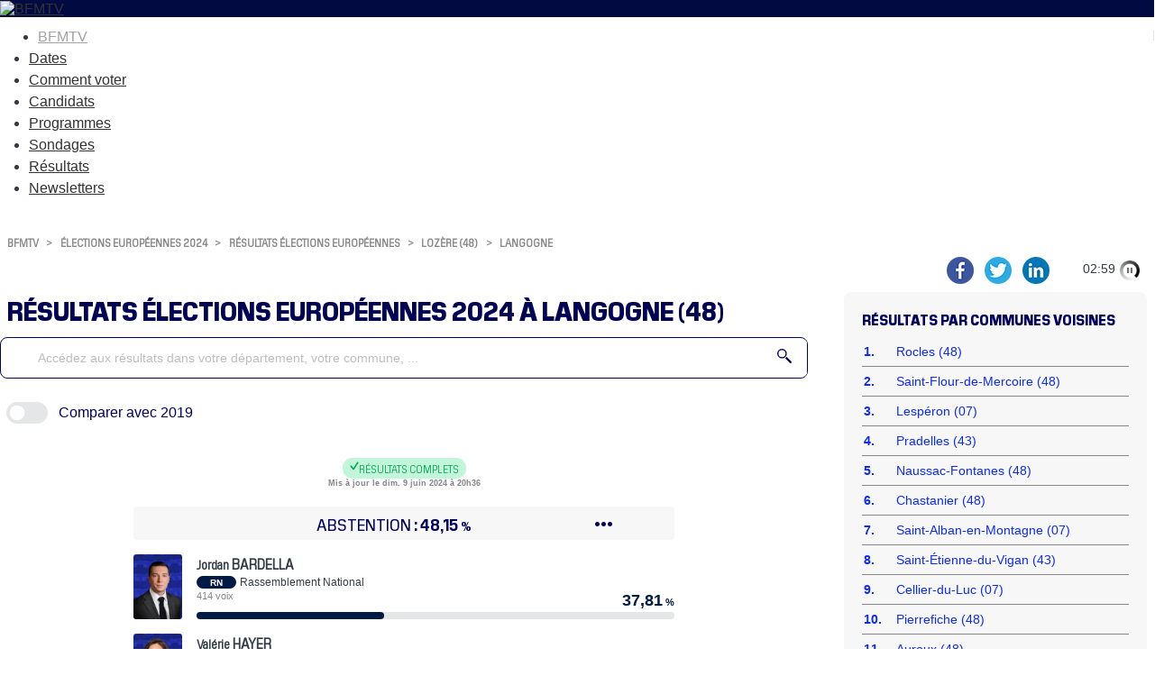

--- FILE ---
content_type: text/html
request_url: https://elections.bfmtv.com/resultats-europeennes/lozere-48/langogne/
body_size: 20297
content:
<!DOCTYPE html><html><head><meta http-equiv="Cache-Control" content="public, max-age=180, must-revalidate" /><meta http-equiv="Content-Type" content="text/html; charset=UTF-8"/><meta id="viewport" name="viewport" content="width=device-width, initial-scale=1.0, minimum-scale=1.0, maximum-scale=2.0"><link rel="canonical" href="https://elections.bfmtv.com/resultats-europeennes/lozere-48/langogne/"><link rel="stylesheet" href="https://elections.bfmtv.com/resultats-europeennes/css/base-reset.css"><link rel="stylesheet" href="https://elections.bfmtv.com/resultats-europeennes/css/base-site.css"><link rel="stylesheet" href="https://elections.bfmtv.com/resultats-europeennes/css/page.css"><link rel="stylesheet" href="https://elections.bfmtv.com/resultats-europeennes/css/bloc-chrono-reseaux.css"><link rel="stylesheet" href="https://elections.bfmtv.com/resultats-europeennes/css/bloc-entete.css"><link rel="stylesheet" href="https://elections.bfmtv.com/resultats-europeennes/css/bloc-recherche.css"><link rel="stylesheet" href="https://elections.bfmtv.com/resultats-europeennes/css/bloc-boutons.css"><link rel="stylesheet" href="https://elections.bfmtv.com/resultats-europeennes/css/bloc-tampon.css"><link rel="stylesheet" href="https://elections.bfmtv.com/resultats-europeennes/css/bloc-suffrage.css"><link rel="stylesheet" href="https://elections.bfmtv.com/resultats-europeennes/css/bloc-resultats.css"><link rel="stylesheet" href="https://elections.bfmtv.com/resultats-europeennes/css/bloc-principales-communes.css"><link rel="stylesheet" href="https://elections.bfmtv.com/resultats-europeennes/css/bloc-principaux-departements.css"><link rel="stylesheet" href="https://elections.bfmtv.com/resultats-europeennes/css/bloc-widget-libre.css"><meta name="robots" content="index, follow, noarchive, max-snippet:-1, max-image-preview:large, max-video-preview:10"/>
<link rel="icon" href="/bfmtv-custom/favicon/favicon.ico"/>
<link rel="icon" type="image/png" href="/bfmtv-custom/favicon/favicon.png"/>
<link rel="icon" type="image/png" sizes="192x192" href="/bfmtv-custom/favicon/android-icon-192x192.png"/>
<link rel="apple-touch-icon-precomposed" sizes="76x76" href="/bfmtv-custom/favicon/apple-icon-76x76.png"/>
<link rel="apple-touch-icon-precomposed" sizes="120x120" href="/bfmtv-custom/favicon/apple-icon-120x120.png"/>
<link rel="apple-touch-icon-precomposed" sizes="152x152" href="/bfmtv-custom/favicon/apple-icon-152x152.png"/>
<link rel="apple-touch-icon-precomposed" sizes="180x180" href="/bfmtv-custom/favicon/apple-icon-180x180.png"/>
<link rel="apple-touch-icon-precomposed" sizes="228x228" href="/bfmtv-custom/favicon/apple-icon-228x228.png"/>
<meta property="og:type" content="website"/>
<meta property="og:image" content="https://elections.bfmtv.com/bfmtv-custom/partage/BFMTV_Europeennes_OG.jpg"/>
<meta property="og:image:url" content="https://elections.bfmtv.com/bfmtv-custom/partage/BFMTV_Europeennes_OG.jpg"/>
<meta property="og:image:secure_url" content="https://elections.bfmtv.com/bfmtv-custom/partage/BFMTV_Europeennes_OG.jpg"/>
<meta property="og:image:type" content="image/jpeg"/>
<meta property="og:image:width" content="1920"/>
<meta property="og:image:height" content="1080"/>
<meta property="twitter:card" content="summary_large_image"/>
<meta property="twitter:site" content="@BFMTV"/>
<meta property="twitter:image" content="https://elections.bfmtv.com/bfmtv-custom/partage/BFMTV_Europeennes_OG.jpg"/>
<link rel="stylesheet" href="https://www.bfmtv.com/assets/css/style_partenaire.css">
<link rel="stylesheet" href="/bfmtv-custom/css/style_partenaire-2022.css">
<script type="text/javascript" src="/bfmtv-custom/sora-bfmtv-2024.js"></script>
<link rel="stylesheet" href="/bfmtv-custom/sora-bfmtv-2024.css"><title>Résultats Élections européennes 2024 de Langogne</title>
<meta name="description" content="Suivez en direct les résultats des élections européennes 2024 de Langogne sur BFMTV. Restez informés des candidats en tête dans votre ville grâce à notre infographie interactive mise à jour toutes les 3 minutes."/>
<meta property="og:url" content="https://elections.bfmtv.com/resultats-europeennes/lozere-48/langogne/"/>
<meta property="og:title" content="Elections européennes 2024: les résultats complets à #Langogne"/>
<meta property="og:description" content="Suivez en direct les résultats des élections européennes 2024 de Langogne sur BFMTV. Restez informés des candidats en tête dans votre ville grâce à notre infographie interactive mise à jour toutes les 3 minutes."/>
<meta property="og:image:alt" content="Résultats Élections européennes 2024 de Langogne"/>
<meta property="twitter:title" content="Résultats Élections européennes 2024 de Langogne"/>
<meta property="twitter:description" content="Suivez en direct les résultats des élections européennes 2024 de Langogne sur BFMTV. Restez informés des candidats en tête dans votre ville grâce à notre infographie interactive mise à jour toutes les 3 minutes."/>
<meta property="twitter:image:alt" content="Résultats Élections européennes 2024 de Langogne"/>
<script type="text/javascript">
var tc_vars = {
	"env_work": soraEnvWork,
	"site_name": "bfmtv_portail_responsive",
	"level2": "BFM Actu",
	"chapitre1": "politique",
	"chapitre2": "elections",
	"categorie1": "politique",
	"categorie2": "elections",
	"type_page": "data",
	"type_contenu": "data-elections",
	"pagename": "resultats",
	"cookie_consent": "0",
	"URL_complet": "https://elections.bfmtv.com/resultats-europeennes/lozere-48/langogne/",
	"version_responsive": soraDeviceCheck.type
};
</script>
<script type="text/javascript" src="https://www.bfmtv.com/assets/partenaires/js/tc_NextInteractive_33.js"></script></head><body><div id="fb-root"></div>
<script async defer crossorigin="anonymous" src="https://connect.facebook.net/fr_FR/sdk.js#xfbml=1&version=v20.0" nonce="H2qLiTGz"></script>
<header class="main_header bfm_presidentielle_2022" id="main_header">
	<div class="header_top" id="header_top">
		<div class="logo_container">
			<a href="https://www.bfmtv.com" title="BFMTV" class="header_brand header_brand_left icon_house"></a>
		</div>
		<div class="logo_container election">
			<a href="https://www.bfmtv.com/politique/elections/legislatives/" title="BFMTV" class="header_brand">
				<img src="https://www.bfmtv.com/assets/v5/images/BFMTV_ELECTIONS_LG.87c61730d6655493e67bd58be21bc2bb.svg" alt="BFMTV" title="BFMTV" />
			</a>
		</div>
		<div class="logo_container"></div>
	</div>
	<nav role="navigation" class="nav_primary" aria-label="primary">
	<ul>
		<li class="nav_bfmtv_link"><a href="https://www.bfmtv.com/" title="BFMTV">BFMTV</a></li>
		<li><a href="https://www.bfmtv.com/politique/elections/legislatives/dissolution-de-l-assemblee-nationale-quelles-sont-les-dates-des-prochaines-elections-legislatives_AV-202406090389.html" title="Dates">Dates</a></li>
      	<li><a href="https://www.bfmtv.com/politique/elections/legislatives/elections-legislatives-2024-dates-circonscription-deroulement-enjeux-resultats-tout-savoir-sur-le-scrutin_AN-202406170024.html" title="Comment voter">Comment voter</a></li>
      	<li><a href="https://www.bfmtv.com/politique/elections/legislatives/elections-legislatives-2024-qui-sont-les-candidats-de-votre-circonscription-la-liste-complete_AN-202406240001.html" title="Candidats">Candidats</a></li>
		<li><a href="https://www.bfmtv.com/politique/elections/legislatives/elections-legislatives-2024-rn-nfp-renaissance-notre-comparateur-des-programmes_GN-202406250268.html" title="Programmes">Programmes</a></li>
		<li><a href="https://www.bfmtv.com/politique/sondages/" title="Sondages">Sondages</a></li>
      	<li><a href="https://elections.bfmtv.com/" title="Résultats">Résultats</a></li>
		<li><a href="https://www.bfmtv.com/newsletters/" title="Newsletters">Newsletters</a></li>
	</ul>
	</nav>
</header><div id="sora_global"><div id="sora_entete"><div id="bloc_chrono_reseaux" class="bloc"><div id="sora_reseau_sociaux"><script async src="https://platform.twitter.com/widgets.js" charset="utf-8"></script><a href="https://www.facebook.com/sharer/sharer.php?u=https%3A%2F%2Felections.bfmtv.com%2Fresultats-europeennes%2Flozere-48%2Flangogne%2F&amp;src=sdkpreparse&title=Elections%20europ%C3%A9ennes%202024%3A%20les%20r%C3%A9sultats%20complets%20%C3%A0%20%23Langogne" target="blank" class="fb-xfbml-parse-ignore">
	<img alt="Partager sur Facebook" src="https://elections.bfmtv.com/bfmtv-custom/partage/partager-facebook.png" />
</a>
<a href="https://twitter.com/share?url=https%3A%2F%2Felections.bfmtv.com%2Fresultats-europeennes%2Flozere-48%2Flangogne%2F" target="blank" data-url="https://elections.bfmtv.com/resultats-europeennes/lozere-48/langogne/" data-text="Elections européennes 2024: les résultats complets à #Langogne" data-count="false" data-show-count="false">
	<img alt="Partager sur Twitter" src="https://elections.bfmtv.com/bfmtv-custom/partage/partager-twitter.png" />
</a>
<a href="https://www.linkedin.com/shareArticle?mini=true&url=https%3A%2F%2Felections.bfmtv.com%2Fresultats-europeennes%2Flozere-48%2Flangogne%2F&title=Elections%20europ%C3%A9ennes%202024%3A%20les%20r%C3%A9sultats%20complets%20%C3%A0%20%23Langogne" target="_blank">
	<img alt="Partager sur Linkedin" src="https://elections.bfmtv.com/bfmtv-custom/partage/partager-linkedin.png" />
</a></div></div><div id="bloc_entete" class="bloc"><div class="sora_contenu"></div></div><div class="blocInjection" id="sora_injection1"><div id="bloc_fil_ariane" class="bloc">
  <div id="sora_div_ariane">
  	<a class="sora_lien_not_params" href="https://www.bfmtv.com/">BFMTV</a>
  	<span class="sora-chevron">&gt;</span>
    <a class="sora_lien_not_params" href="https://www.bfmtv.com/politique/elections/europeennes/">élections européennes 2024</a>
  	<span class="sora-chevron">&gt;</span>
  	<a class="sora_lien_not_params" href="https://elections.bfmtv.com/resultats-europeennes/">résultats élections européennes</a>
    <span class="sora-chevron">&gt;</span>
    <a class="sora_lien_not_params" href="https://elections.bfmtv.com/resultats-europeennes/lozere-48/">Lozère (48)</a>
    <span class="sora-chevron">&gt;</span>
    <a class="sora_lien_not_params" href="https://elections.bfmtv.com/resultats-europeennes/lozere-48/langogne/">Langogne</a>
  </div>
</div>
<div id="bloc_titre_page" class="bloc">
	<h1><span class="titre1">résultats élections européennes 2024 à Langogne (48)</span></h1>
</div></div><div id="sora_sous_entete"><div id="bloc_recherche" class="bloc"><span id="sora_zone_recherche"><div id="sora_div_text_recherche"><input type="text" id="sora_texte_recherche" autocomplete="false" placeholder="Accédez aux résultats dans votre département, votre commune, ..."></div><div id="sora_div_button_recherche"><svg xmlns="http://www.w3.org/2000/svg" width="32" height="32" viewBox="0 0 32 32">
  <g id="Loupe" transform="translate(0)">
    <path id="Tracé_1" data-name="Tracé 1" d="M0,0A10.635,10.635,0,0,0-10.632,10.636,10.635,10.635,0,0,0,0,21.271,10.636,10.636,0,0,0,10.638,10.636,10.636,10.636,0,0,0,0,0M0,18.436a7.806,7.806,0,0,1-7.794-7.8A7.8,7.8,0,0,1,0,2.836a7.81,7.81,0,0,1,7.8,7.8,7.811,7.811,0,0,1-7.8,7.8" transform="translate(10.632)" fill="#1e3c8c"/>
    <path id="Tracé_2" data-name="Tracé 2" d="M0,0-10.644-10.642a12.723,12.723,0,0,1-3.007,3.008L-3.006,3.01A1.422,1.422,0,0,0-1,3.01L0,2A1.412,1.412,0,0,0,0,0" transform="translate(31.583 28.576)" fill="#1e3c8c"/>
  </g>
</svg>
</div></span><div id="sora_div_autocomplete"></div></div></div></div><div id="sora_corp"><div id="bloc_boutons" class="bloc"><div class="sora_div_bouton"><div id="sora_bt_compare_slider"><img src="https://elections.bfmtv.com/resultats-europeennes/images/slider-icone.svg"/></div><div id="sora_bt_compare_texte"><span class="sora_bt">Comparer avec 2019</span><span class="sora_bt_mini">Comp. 2019</span></div></div></div><div id="bloc_tampon" class="bloc"><div class="titreTampon"><span class="tamponResultats tamponResultatsComplet"><svg width="12" height="12" viewBox="0 0 12 12" fill="none" xmlns="http://www.w3.org/2000/svg"><path d="M4.81055 11.084C4.44727 11.084 4.14453 10.9395 3.90234 10.6504L0.878906 6.98828C0.773438 6.86719 0.699219 6.75 0.65625 6.63672C0.613281 6.52344 0.591797 6.40625 0.591797 6.28516C0.591797 6.00781 0.683594 5.7793 0.867188 5.59961C1.05469 5.41602 1.28906 5.32422 1.57031 5.32422C1.88281 5.32422 2.14258 5.45117 2.34961 5.70508L4.78711 8.72266L9.57422 1.1582C9.69531 0.974609 9.82031 0.845703 9.94922 0.771484C10.082 0.693359 10.2441 0.654297 10.4355 0.654297C10.7168 0.654297 10.9492 0.744141 11.1328 0.923828C11.3164 1.10352 11.4082 1.33008 11.4082 1.60352C11.4082 1.70508 11.3906 1.81055 11.3555 1.91992C11.3203 2.0293 11.2656 2.14258 11.1914 2.25977L5.73633 10.6094C5.52148 10.9258 5.21289 11.084 4.81055 11.084Z" fill="var(--sora-titre-complet)"/></svg> Résultats complets</span><span class="tamponDateMaj">Mis à jour le dim. 9 juin 2024 à 20h36</span></div></div><div id="bloc_suffrages" class="bloc"><div class="sora_div_suffrage"><div class="sora_div_abstention_avant"><span></span><span>Abstention<span class="suffrage_pourcentage_entete">48,15</span><span class="suffrage_pourcentage_ico">%</span></span><span class="liste_suffrage_bouton">&bull;&bull;&bull;</span></div><div class="liste_suffrage_show"><div class="sora_div_abstention_apres"><div class="principal"><span>Participation</span><span class="suffrage_pourcentage">51,85<span class="suffrage_pourcentage_ico">%</span></span></div><div class="secondaire"><span>2 212 inscrits</span><span>1 147 votants</span></div></div><div><span>1 095 exprimés</span><span class="suffrage_pourcentage">49,50<span class="suffrage_pourcentage_ico">%</span></span></div><div><span>21 votes blancs</span><span class="suffrage_pourcentage">1,83<span class="suffrage_pourcentage_ico">%</span></span></div><div><span>31 votes nuls</span><span class="suffrage_pourcentage">2,70<span class="suffrage_pourcentage_ico">%</span></span></div></div></div></div><div id="bloc_resultats" class="bloc"><div id="divBlocResultats"><div id="div_resultats_candidats"><div class="divCandidat hide" data-id="73783"><div class="photoCandidat"><img src="https://elections.bfmtv.com/resultats-europeennes/photos/listes/france/bardella-jordan_73783.png" title="Jordan Bardella (Rassemblement National)"/><span class="credit_photo"></span></div><div class="barre"><div class="divBarre"><div class="divBarreSecondaire barreTop"><div class="nomCandidat"><span class="spanPrenom">Jordan </span><span class="spanNom">BARDELLA</span></div><div title="Rassemblement National" class="partiCandidat"><span class="sigleParti" style="background-color:#001A46;">RN</span><span class="nomParti">Rassemblement National</span></div><div class="divBarreSecondaire barreBottom"><div class="voixCandidat">414 voix</div><div class="resultatPourcentage" style="color:#001A46;"><span class="resultatValeur">37,81</span><span class="resultatTexte"> %</span></div></div></div><div class="divBarreSecondaire"><div class="divBarreCandidat"><div class="divCouleurCandidat" style="width:calc(37.81% + 0.5rem);background-color:#001A46;"></div></div></div></div></div></div><div class="divCandidat hide" data-id="73789"><div class="photoCandidat"><img src="https://elections.bfmtv.com/resultats-europeennes/photos/listes/france/hayer-valerie_73789.png" title="Valérie Hayer (Renaissance)"/><span class="credit_photo"></span></div><div class="barre"><div class="divBarre"><div class="divBarreSecondaire barreTop"><div class="nomCandidat"><span class="spanPrenom">Valérie </span><span class="spanNom">HAYER</span></div><div title="Renaissance" class="partiCandidat"><span class="sigleParti" style="background-color:#EB5600;">REN</span><span class="nomParti">Renaissance</span></div><div class="divBarreSecondaire barreBottom"><div class="voixCandidat">154 voix</div><div class="resultatPourcentage" style="color:#EB5600;"><span class="resultatValeur">14,06</span><span class="resultatTexte"> %</span></div></div></div><div class="divBarreSecondaire"><div class="divBarreCandidat"><div class="divCouleurCandidat" style="width:calc(14.06% + 0.5rem);background-color:#EB5600;"></div></div></div></div></div></div><div class="divCandidat hide" data-id="73805"><div class="photoCandidat"><img src="https://elections.bfmtv.com/resultats-europeennes/photos/listes/france/glucksmann-raphael_73805.png" title="Raphaël Glucksmann (Parti socialiste - Place publique)"/><span class="credit_photo"></span></div><div class="barre"><div class="divBarre"><div class="divBarreSecondaire barreTop"><div class="nomCandidat"><span class="spanPrenom">Raphaël </span><span class="spanNom">GLUCKSMANN</span></div><div title="Parti socialiste - Place publique" class="partiCandidat"><span class="sigleParti" style="background-color:#C4003B;">PS-PP</span><span class="nomParti">Parti socialiste - Place publique</span></div><div class="divBarreSecondaire barreBottom"><div class="voixCandidat">151 voix</div><div class="resultatPourcentage" style="color:#C4003B;"><span class="resultatValeur">13,79</span><span class="resultatTexte"> %</span></div></div></div><div class="divBarreSecondaire"><div class="divBarreCandidat"><div class="divCouleurCandidat" style="width:calc(13.79% + 0.5rem);background-color:#C4003B;"></div></div></div></div></div></div><div class="divCandidat hide" data-id="73796"><div class="photoCandidat"><img src="https://elections.bfmtv.com/resultats-europeennes/photos/listes/france/bellamy-francois-xavier_73796.png" title="François-Xavier Bellamy (Les Républicains)"/><span class="credit_photo"></span></div><div class="barre"><div class="divBarre"><div class="divBarreSecondaire barreTop"><div class="nomCandidat"><span class="spanPrenom">François-Xavier </span><span class="spanNom">BELLAMY</span></div><div title="Les Républicains" class="partiCandidat"><span class="sigleParti" style="background-color:#004FE3;">LR</span><span class="nomParti">Les Républicains</span></div><div class="divBarreSecondaire barreBottom"><div class="voixCandidat">89 voix</div><div class="resultatPourcentage" style="color:#004FE3;"><span class="resultatValeur">8,13</span><span class="resultatTexte"> %</span></div></div></div><div class="divBarreSecondaire"><div class="divBarreCandidat"><div class="divCouleurCandidat" style="width:calc(8.13% + 0.5rem);background-color:#004FE3;"></div></div></div></div></div></div><div class="divCandidat hide" data-id="73781"><div class="photoCandidat"><img src="https://elections.bfmtv.com/resultats-europeennes/photos/listes/france/marechal-marion_73781.png" title="Marion Maréchal (Reconquête)"/><span class="credit_photo"></span></div><div class="barre"><div class="divBarre"><div class="divBarreSecondaire barreTop"><div class="nomCandidat"><span class="spanPrenom">Marion </span><span class="spanNom">MARÉCHAL</span></div><div title="Reconquête" class="partiCandidat"><span class="sigleParti" style="background-color:#1D233B;">REC</span><span class="nomParti">Reconquête</span></div><div class="divBarreSecondaire barreBottom"><div class="voixCandidat">71 voix</div><div class="resultatPourcentage" style="color:#1D233B;"><span class="resultatValeur">6,48</span><span class="resultatTexte"> %</span></div></div></div><div class="divBarreSecondaire"><div class="divBarreCandidat"><div class="divCouleurCandidat" style="width:calc(6.48% + 0.5rem);background-color:#1D233B;"></div></div></div></div></div></div><div class="divCandidat hide" data-id="73782"><div class="photoCandidat"><img src="https://elections.bfmtv.com/resultats-europeennes/photos/listes/france/aubry-manon_73782.png" title="Manon Aubry (La France Insoumise)"/><span class="credit_photo"></span></div><div class="barre"><div class="divBarre"><div class="divBarreSecondaire barreTop"><div class="nomCandidat"><span class="spanPrenom">Manon </span><span class="spanNom">AUBRY</span></div><div title="La France Insoumise" class="partiCandidat"><span class="sigleParti" style="background-color:#960000;">LFI</span><span class="nomParti">La France Insoumise</span></div><div class="divBarreSecondaire barreBottom"><div class="voixCandidat">52 voix</div><div class="resultatPourcentage" style="color:#960000;"><span class="resultatValeur">4,75</span><span class="resultatTexte"> %</span></div></div></div><div class="divBarreSecondaire"><div class="divBarreCandidat"><div class="divCouleurCandidat" style="width:calc(4.75% + 0.5rem);background-color:#960000;"></div></div></div></div></div></div><div class="divCandidat sora_canSupp hide" data-id="73807"><div class="photoCandidat"><img src="https://elections.bfmtv.com/resultats-europeennes/photos/listes/france/lassalle-jean_73807.png" title="Jean Lassalle (Résistons)"/><span class="credit_photo"></span></div><div class="barre"><div class="divBarre"><div class="divBarreSecondaire barreTop"><div class="nomCandidat"><span class="spanPrenom">Jean </span><span class="spanNom">LASSALLE</span></div><div title="Résistons" class="partiCandidat"><span class="sigleParti" style="background-color:#004FA9;">RES</span><span class="nomParti">Résistons</span></div><div class="divBarreSecondaire barreBottom"><div class="voixCandidat">47 voix</div><div class="resultatPourcentage" style="color:#004FA9;"><span class="resultatValeur">4,29</span><span class="resultatTexte"> %</span></div></div></div><div class="divBarreSecondaire"><div class="divBarreCandidat"><div class="divCouleurCandidat" style="width:calc(4.29% + 0.5rem);background-color:#004FA9;"></div></div></div></div></div></div><div class="divCandidat sora_canSupp hide" data-id="73784"><div class="photoCandidat"><img src="https://elections.bfmtv.com/resultats-europeennes/photos/listes/france/toussaint-marie_73784.png" title="Marie Toussaint (Les Écologistes-EELV)"/><span class="credit_photo"></span></div><div class="barre"><div class="divBarre"><div class="divBarreSecondaire barreTop"><div class="nomCandidat"><span class="spanPrenom">Marie </span><span class="spanNom">TOUSSAINT</span></div><div title="Les Écologistes-EELV" class="partiCandidat"><span class="sigleParti" style="background-color:#00963C;">EÉLV</span><span class="nomParti">Les Écologistes-EELV</span></div><div class="divBarreSecondaire barreBottom"><div class="voixCandidat">34 voix</div><div class="resultatPourcentage" style="color:#00963C;"><span class="resultatValeur">3,11</span><span class="resultatTexte"> %</span></div></div></div><div class="divBarreSecondaire"><div class="divBarreCandidat"><div class="divCouleurCandidat" style="width:calc(3.11% + 0.5rem);background-color:#00963C;"></div></div></div></div></div></div><div class="divCandidat sora_canSupp hide" data-id="73811"><div class="photoCandidat"><img src="https://elections.bfmtv.com/resultats-europeennes/photos/listes/france/deffontaines-leon_73811.png" title="Léon Deffontaines (Parti communiste français)"/><span class="credit_photo"></span></div><div class="barre"><div class="divBarre"><div class="divBarreSecondaire barreTop"><div class="nomCandidat"><span class="spanPrenom">Léon </span><span class="spanNom">DEFFONTAINES</span></div><div title="Parti communiste français" class="partiCandidat"><span class="sigleParti" style="background-color:#B40000;">PCF</span><span class="nomParti">Parti communiste français</span></div><div class="divBarreSecondaire barreBottom"><div class="voixCandidat">20 voix</div><div class="resultatPourcentage" style="color:#B40000;"><span class="resultatValeur">1,83</span><span class="resultatTexte"> %</span></div></div></div><div class="divBarreSecondaire"><div class="divBarreCandidat"><div class="divCouleurCandidat" style="width:calc(1.83% + 0.5rem);background-color:#B40000;"></div></div></div></div></div></div><div class="divCandidat sora_canSupp hide" data-id="73786"><div class="photoCandidat"><img src="https://elections.bfmtv.com/resultats-europeennes/photos/listes/france/thouy-helene_73786.png" title="Hélène Thouy (Parti Animaliste)"/><span class="credit_photo"></span></div><div class="barre"><div class="divBarre"><div class="divBarreSecondaire barreTop"><div class="nomCandidat"><span class="spanPrenom">Hélène </span><span class="spanNom">THOUY</span></div><div title="Parti Animaliste" class="partiCandidat"><span class="sigleParti" style="background-color:#828282;">PA</span><span class="nomParti">Parti Animaliste</span></div><div class="divBarreSecondaire barreBottom"><div class="voixCandidat">17 voix</div><div class="resultatPourcentage" style="color:#828282;"><span class="resultatValeur">1,55</span><span class="resultatTexte"> %</span></div></div></div><div class="divBarreSecondaire"><div class="divBarreCandidat"><div class="divCouleurCandidat" style="width:calc(1.55% + 0.5rem);background-color:#828282;"></div></div></div></div></div></div><div class="divCandidat sora_canSupp hide" data-id="73802"><div class="photoCandidat"><img src="https://elections.bfmtv.com/resultats-europeennes/photos/listes/france/philippot-florian_73802.png" title="Florian Philippot (Les Patriotes)"/><span class="credit_photo"></span></div><div class="barre"><div class="divBarre"><div class="divBarreSecondaire barreTop"><div class="nomCandidat"><span class="spanPrenom">Florian </span><span class="spanNom">PHILIPPOT</span></div><div title="Les Patriotes" class="partiCandidat"><span class="sigleParti" style="background-color:#001E8C;">PAT</span><span class="nomParti">Les Patriotes</span></div><div class="divBarreSecondaire barreBottom"><div class="voixCandidat">10 voix</div><div class="resultatPourcentage" style="color:#001E8C;"><span class="resultatValeur">0,91</span><span class="resultatTexte"> %</span></div></div></div><div class="divBarreSecondaire"><div class="divBarreCandidat"><div class="divCouleurCandidat" style="width:calc(0.91% + 0.5rem);background-color:#001E8C;"></div></div></div></div></div></div><div class="divCandidat sora_canSupp hide" data-id="73793"><div class="photoCandidat"><img src="https://elections.bfmtv.com/resultats-europeennes/photos/listes/france/asselineau-francois_73793.png" title="François Asselineau (Union populaire républicaine)"/><span class="credit_photo"></span></div><div class="barre"><div class="divBarre"><div class="divBarreSecondaire barreTop"><div class="nomCandidat"><span class="spanPrenom">François </span><span class="spanNom">ASSELINEAU</span></div><div title="Union populaire républicaine" class="partiCandidat"><span class="sigleParti" style="background-color:#045466;">UPR</span><span class="nomParti">Union populaire républicaine</span></div><div class="divBarreSecondaire barreBottom"><div class="voixCandidat">9 voix</div><div class="resultatPourcentage" style="color:#045466;"><span class="resultatValeur">0,82</span><span class="resultatTexte"> %</span></div></div></div><div class="divBarreSecondaire"><div class="divBarreCandidat"><div class="divCouleurCandidat" style="width:calc(0.82% + 0.5rem);background-color:#045466;"></div></div></div></div></div></div><div class="divCandidat sora_canSupp hide" data-id="73792"><div class="photoCandidat"><img src="https://elections.bfmtv.com/resultats-europeennes/photos/listes/france/wehrling-yann_73792.png" title="Yann Wehrling (Écologie positive et Territoires)"/><span class="credit_photo"></span></div><div class="barre"><div class="divBarre"><div class="divBarreSecondaire barreTop"><div class="nomCandidat"><span class="spanPrenom">Yann </span><span class="spanNom">WEHRLING</span></div><div title="Écologie positive et Territoires" class="partiCandidat"><span class="sigleParti" style="background-color:#3BB33B;">ECOPT</span><span class="nomParti">Écologie positive et Territoires</span></div><div class="divBarreSecondaire barreBottom"><div class="voixCandidat">7 voix</div><div class="resultatPourcentage" style="color:#3BB33B;"><span class="resultatValeur">0,64</span><span class="resultatTexte"> %</span></div></div></div><div class="divBarreSecondaire"><div class="divBarreCandidat"><div class="divCouleurCandidat" style="width:calc(0.64% + 0.5rem);background-color:#3BB33B;"></div></div></div></div></div></div><div class="divCandidat sora_canSupp hide" data-id="73813"><div class="photoCandidat"><img src="https://elections.bfmtv.com/resultats-europeennes/photos/listes/france/governatori-jean-marc_73813.png" title="Jean-Marc Governatori (L'écologie au centre)"/><span class="credit_photo"></span></div><div class="barre"><div class="divBarre"><div class="divBarreSecondaire barreTop"><div class="nomCandidat"><span class="spanPrenom">Jean-Marc </span><span class="spanNom">GOVERNATORI</span></div><div title="L'écologie au centre" class="partiCandidat"><span class="sigleParti" style="background-color:#167A16;">ECOC</span><span class="nomParti">L'écologie au centre</span></div><div class="divBarreSecondaire barreBottom"><div class="voixCandidat">6 voix</div><div class="resultatPourcentage" style="color:#167A16;"><span class="resultatValeur">0,55</span><span class="resultatTexte"> %</span></div></div></div><div class="divBarreSecondaire"><div class="divBarreCandidat"><div class="divCouleurCandidat" style="width:calc(0.55% + 0.5rem);background-color:#167A16;"></div></div></div></div></div></div><div class="divCandidat sora_canSupp hide" data-id="73797"><div class="photoCandidat"><img src="https://elections.bfmtv.com/resultats-europeennes/photos/listes/france/arthaud-nathalie_73797.png" title="Nathalie Arthaud (Lutte Ouvrière)"/><span class="credit_photo"></span></div><div class="barre"><div class="divBarre"><div class="divBarreSecondaire barreTop"><div class="nomCandidat"><span class="spanPrenom">Nathalie </span><span class="spanNom">ARTHAUD</span></div><div title="Lutte Ouvrière" class="partiCandidat"><span class="sigleParti" style="background-color:#2D0000;">LO</span><span class="nomParti">Lutte Ouvrière</span></div><div class="divBarreSecondaire barreBottom"><div class="voixCandidat">5 voix</div><div class="resultatPourcentage" style="color:#2D0000;"><span class="resultatValeur">0,46</span><span class="resultatTexte"> %</span></div></div></div><div class="divBarreSecondaire"><div class="divBarreCandidat"><div class="divCouleurCandidat" style="width:calc(0.46% + 0.5rem);background-color:#2D0000;"></div></div></div></div></div></div><div class="divCandidat sora_canSupp hide" data-id="73799"><div class="photoCandidat"><img src="https://elections.bfmtv.com/resultats-europeennes/images/homme_defaut.png" style="background:#828282;" title="Georges Renard-Kuzmanovic (République souveraine)"/><span class="credit_photo"></span></div><div class="barre"><div class="divBarre"><div class="divBarreSecondaire barreTop"><div class="nomCandidat"><span class="spanPrenom">Georges </span><span class="spanNom">RENARD-KUZMANOVIC</span></div><div title="République souveraine" class="partiCandidat"><span class="sigleParti" style="background-color:#828282;">RS</span><span class="nomParti">République souveraine</span></div><div class="divBarreSecondaire barreBottom"><div class="voixCandidat">3 voix</div><div class="resultatPourcentage" style="color:#828282;"><span class="resultatValeur">0,27</span><span class="resultatTexte"> %</span></div></div></div><div class="divBarreSecondaire"><div class="divBarreCandidat"><div class="divCouleurCandidat" style="width:calc(0.27% + 0.5rem);background-color:#828282;"></div></div></div></div></div></div><div class="divCandidat sora_canSupp hide" data-id="73791"><div class="photoCandidat"><img src="https://elections.bfmtv.com/resultats-europeennes/photos/listes/france/cholley-marine_73791.png" title="Marine Cholley (Équinoxe)"/><span class="credit_photo"></span></div><div class="barre"><div class="divBarre"><div class="divBarreSecondaire barreTop"><div class="nomCandidat"><span class="spanPrenom">Marine </span><span class="spanNom">CHOLLEY</span></div><div title="Équinoxe" class="partiCandidat"><span class="sigleParti" style="background-color:#E09A0F;">EQU</span><span class="nomParti">Équinoxe</span></div><div class="divBarreSecondaire barreBottom"><div class="voixCandidat">2 voix</div><div class="resultatPourcentage" style="color:#E09A0F;"><span class="resultatValeur">0,18</span><span class="resultatTexte"> %</span></div></div></div><div class="divBarreSecondaire"><div class="divBarreCandidat"><div class="divCouleurCandidat" style="width:calc(0.18% + 0.5rem);background-color:#E09A0F;"></div></div></div></div></div></div><div class="divCandidat sora_canSupp hide" data-id="73800"><div class="photoCandidat"><img src="https://elections.bfmtv.com/resultats-europeennes/images/femme_defaut.png" style="background:#640000;" title="Selma Labib (Nouveau Parti anticapitaliste)"/><span class="credit_photo"></span></div><div class="barre"><div class="divBarre"><div class="divBarreSecondaire barreTop"><div class="nomCandidat"><span class="spanPrenom">Selma </span><span class="spanNom">LABIB</span></div><div title="Nouveau Parti anticapitaliste" class="partiCandidat"><span class="sigleParti" style="background-color:#640000;">NPA</span><span class="nomParti">Nouveau Parti anticapitaliste</span></div><div class="divBarreSecondaire barreBottom"><div class="voixCandidat">1 voix</div><div class="resultatPourcentage" style="color:#640000;"><span class="resultatValeur">0,09</span><span class="resultatTexte"> %</span></div></div></div><div class="divBarreSecondaire"><div class="divBarreCandidat"><div class="divCouleurCandidat" style="width:calc(0.09% + 0.5rem);background-color:#640000;"></div></div></div></div></div></div><div class="divCandidat sora_canSupp hide" data-id="73808"><div class="photoCandidat"><img src="https://elections.bfmtv.com/resultats-europeennes/photos/listes/france/lalanne-francis_73808.png" title="Francis Lalanne (France libre - Union de la Résistance)"/><span class="credit_photo"></span></div><div class="barre"><div class="divBarre"><div class="divBarreSecondaire barreTop"><div class="nomCandidat"><span class="spanPrenom">Francis </span><span class="spanNom">LALANNE</span></div><div title="France libre - Union de la Résistance" class="partiCandidat"><span class="sigleParti" style="background-color:#828282;">FL-UR</span><span class="nomParti">France libre - Union de la Résistance</span></div><div class="divBarreSecondaire barreBottom"><div class="voixCandidat">1 voix</div><div class="resultatPourcentage" style="color:#828282;"><span class="resultatValeur">0,09</span><span class="resultatTexte"> %</span></div></div></div><div class="divBarreSecondaire"><div class="divBarreCandidat"><div class="divCouleurCandidat" style="width:calc(0.09% + 0.5rem);background-color:#828282;"></div></div></div></div></div></div><div class="divCandidat sora_canSupp hide" data-id="73809"><div class="photoCandidat"><img src="https://elections.bfmtv.com/resultats-europeennes/photos/listes/france/lacroix-guillaume_73809.png" title="Guillaume Lacroix (Parti radical de gauche)"/><span class="credit_photo"></span></div><div class="barre"><div class="divBarre"><div class="divBarreSecondaire barreTop"><div class="nomCandidat"><span class="spanPrenom">Guillaume </span><span class="spanNom">LACROIX</span></div><div title="Parti radical de gauche" class="partiCandidat"><span class="sigleParti" style="background-color:#640000;">RDG</span><span class="nomParti">Parti radical de gauche</span></div><div class="divBarreSecondaire barreBottom"><div class="voixCandidat">1 voix</div><div class="resultatPourcentage" style="color:#640000;"><span class="resultatValeur">0,09</span><span class="resultatTexte"> %</span></div></div></div><div class="divBarreSecondaire"><div class="divBarreCandidat"><div class="divCouleurCandidat" style="width:calc(0.09% + 0.5rem);background-color:#640000;"></div></div></div></div></div></div><div class="divCandidat sora_canSupp hide" data-id="73815"><div class="photoCandidat"><img src="https://elections.bfmtv.com/resultats-europeennes/photos/listes/france/patas-d-illiers-laure_73815.png" title="Laure Patas D'illiers (Europe Démocratie Esperanto)"/><span class="credit_photo"></span></div><div class="barre"><div class="divBarre"><div class="divBarreSecondaire barreTop"><div class="nomCandidat"><span class="spanPrenom">Laure </span><span class="spanNom">PATAS D'ILLIERS</span></div><div title="Europe Démocratie Esperanto" class="partiCandidat"><span class="sigleParti" style="background-color:#828282;">EDE</span><span class="nomParti">Europe Démocratie Esperanto</span></div><div class="divBarreSecondaire barreBottom"><div class="voixCandidat">1 voix</div><div class="resultatPourcentage" style="color:#828282;"><span class="resultatValeur">0,09</span><span class="resultatTexte"> %</span></div></div></div><div class="divBarreSecondaire"><div class="divBarreCandidat"><div class="divCouleurCandidat" style="width:calc(0.09% + 0.5rem);background-color:#828282;"></div></div></div></div></div></div><div class="divCandidat sora_canSupp hide" data-id="73779"><div class="photoCandidat"><img src="https://elections.bfmtv.com/resultats-europeennes/images/homme_defaut.png" style="background:#828282;" title="Léopold-Edouard Deher-Lesaint (Changement citoyen)"/><span class="credit_photo"></span></div><div class="barre"><div class="divBarre"><div class="divBarreSecondaire barreTop"><div class="nomCandidat"><span class="spanPrenom">Léopold-Edouard </span><span class="spanNom">DEHER-LESAINT</span></div><div title="Changement citoyen" class="partiCandidat"><span class="sigleParti" style="background-color:#828282;">CC</span><span class="nomParti">Changement citoyen</span></div><div class="divBarreSecondaire barreBottom"><div class="voixCandidat">0 voix</div><div class="resultatPourcentage" style="color:#828282;"><span class="resultatValeur">0,00</span><span class="resultatTexte"> %</span></div></div></div><div class="divBarreSecondaire"><div class="divBarreCandidat"><div class="divCouleurCandidat" style="width:0px;background-color:#828282;"></div></div></div></div></div></div><div class="divCandidat sora_canSupp hide" data-id="73780"><div class="photoCandidat"><img src="https://elections.bfmtv.com/resultats-europeennes/images/homme_defaut.png" style="background:#828282;" title="Philippe Ponge (Mouvement constituant populaire)"/><span class="credit_photo"></span></div><div class="barre"><div class="divBarre"><div class="divBarreSecondaire barreTop"><div class="nomCandidat"><span class="spanPrenom">Philippe </span><span class="spanNom">PONGE</span></div><div title="Mouvement constituant populaire" class="partiCandidat"><span class="sigleParti" style="background-color:#828282;">MCP</span><span class="nomParti">Mouvement constituant populaire</span></div><div class="divBarreSecondaire barreBottom"><div class="voixCandidat">0 voix</div><div class="resultatPourcentage" style="color:#828282;"><span class="resultatValeur">0,00</span><span class="resultatTexte"> %</span></div></div></div><div class="divBarreSecondaire"><div class="divBarreCandidat"><div class="divCouleurCandidat" style="width:0px;background-color:#828282;"></div></div></div></div></div></div><div class="divCandidat sora_canSupp hide" data-id="73785"><div class="photoCandidat"><img src="https://elections.bfmtv.com/resultats-europeennes/photos/listes/france/azergui-nagib_73785.png" title="Nagib Azergui (Union des Démocrates Musulmans Français)"/><span class="credit_photo"></span></div><div class="barre"><div class="divBarre"><div class="divBarreSecondaire barreTop"><div class="nomCandidat"><span class="spanPrenom">Nagib </span><span class="spanNom">AZERGUI</span></div><div title="Union des Démocrates Musulmans Français" class="partiCandidat"><span class="sigleParti" style="background-color:#828282;">UDMF</span><span class="nomParti">Union des Démocrates Musulmans Français</span></div><div class="divBarreSecondaire barreBottom"><div class="voixCandidat">0 voix</div><div class="resultatPourcentage" style="color:#828282;"><span class="resultatValeur">0,00</span><span class="resultatTexte"> %</span></div></div></div><div class="divBarreSecondaire"><div class="divBarreCandidat"><div class="divCouleurCandidat" style="width:0px;background-color:#828282;"></div></div></div></div></div></div><div class="divCandidat sora_canSupp hide" data-id="73787"><div class="photoCandidat"><img src="https://elections.bfmtv.com/resultats-europeennes/images/homme_defaut.png" style="background:#780000;" title="Olivier Terrien (Parti Révolutionnaire Communistes)"/><span class="credit_photo"></span></div><div class="barre"><div class="divBarre"><div class="divBarreSecondaire barreTop"><div class="nomCandidat"><span class="spanPrenom">Olivier </span><span class="spanNom">TERRIEN</span></div><div title="Parti Révolutionnaire Communistes" class="partiCandidat"><span class="sigleParti" style="background-color:#780000;">PRC</span><span class="nomParti">Parti Révolutionnaire Communistes</span></div><div class="divBarreSecondaire barreBottom"><div class="voixCandidat">0 voix</div><div class="resultatPourcentage" style="color:#780000;"><span class="resultatValeur">0,00</span><span class="resultatTexte"> %</span></div></div></div><div class="divBarreSecondaire"><div class="divBarreCandidat"><div class="divCouleurCandidat" style="width:0px;background-color:#780000;"></div></div></div></div></div></div><div class="divCandidat sora_canSupp hide" data-id="73788"><div class="photoCandidat"><img src="https://elections.bfmtv.com/resultats-europeennes/photos/listes/france/zorn-caroline_73788.png" title="Caroline Zorn (Parti Pirate)"/><span class="credit_photo"></span></div><div class="barre"><div class="divBarre"><div class="divBarreSecondaire barreTop"><div class="nomCandidat"><span class="spanPrenom">Caroline </span><span class="spanNom">ZORN</span></div><div title="Parti Pirate" class="partiCandidat"><span class="sigleParti" style="background-color:#828282;">PIR</span><span class="nomParti">Parti Pirate</span></div><div class="divBarreSecondaire barreBottom"><div class="voixCandidat">0 voix</div><div class="resultatPourcentage" style="color:#828282;"><span class="resultatValeur">0,00</span><span class="resultatTexte"> %</span></div></div></div><div class="divBarreSecondaire"><div class="divBarreCandidat"><div class="divCouleurCandidat" style="width:0px;background-color:#828282;"></div></div></div></div></div></div><div class="divCandidat sora_canSupp hide" data-id="73790"><div class="photoCandidat"><img src="https://elections.bfmtv.com/resultats-europeennes/images/homme_defaut.png" style="background:#828282;" title="Audric Alexandre (Parti des citoyens européens)"/><span class="credit_photo"></span></div><div class="barre"><div class="divBarre"><div class="divBarreSecondaire barreTop"><div class="nomCandidat"><span class="spanPrenom">Audric </span><span class="spanNom">ALEXANDRE</span></div><div title="Parti des citoyens européens" class="partiCandidat"><span class="sigleParti" style="background-color:#828282;">PACE</span><span class="nomParti">Parti des citoyens européens</span></div><div class="divBarreSecondaire barreBottom"><div class="voixCandidat">0 voix</div><div class="resultatPourcentage" style="color:#828282;"><span class="resultatValeur">0,00</span><span class="resultatTexte"> %</span></div></div></div><div class="divBarreSecondaire"><div class="divBarreCandidat"><div class="divCouleurCandidat" style="width:0px;background-color:#828282;"></div></div></div></div></div></div><div class="divCandidat sora_canSupp hide" data-id="73794"><div class="photoCandidat"><img src="https://elections.bfmtv.com/resultats-europeennes/images/homme_defaut.png" style="background:#780000;" title="Michel Simonin (Paix et Décroissance)"/><span class="credit_photo"></span></div><div class="barre"><div class="divBarre"><div class="divBarreSecondaire barreTop"><div class="nomCandidat"><span class="spanPrenom">Michel </span><span class="spanNom">SIMONIN</span></div><div title="Paix et Décroissance" class="partiCandidat"><span class="sigleParti" style="background-color:#780000;">PED</span><span class="nomParti">Paix et Décroissance</span></div><div class="divBarreSecondaire barreBottom"><div class="voixCandidat">0 voix</div><div class="resultatPourcentage" style="color:#780000;"><span class="resultatValeur">0,00</span><span class="resultatTexte"> %</span></div></div></div><div class="divBarreSecondaire"><div class="divBarreCandidat"><div class="divCouleurCandidat" style="width:0px;background-color:#780000;"></div></div></div></div></div></div><div class="divCandidat sora_canSupp hide" data-id="73795"><div class="photoCandidat"><img src="https://elections.bfmtv.com/resultats-europeennes/images/homme_defaut.png" style="background:#828282;" title="Jean-Marc Fortané (Nous Citoyens)"/><span class="credit_photo"></span></div><div class="barre"><div class="divBarre"><div class="divBarreSecondaire barreTop"><div class="nomCandidat"><span class="spanPrenom">Jean-Marc </span><span class="spanNom">FORTANÉ</span></div><div title="Nous Citoyens" class="partiCandidat"><span class="sigleParti" style="background-color:#828282;">NC</span><span class="nomParti">Nous Citoyens</span></div><div class="divBarreSecondaire barreBottom"><div class="voixCandidat">0 voix</div><div class="resultatPourcentage" style="color:#828282;"><span class="resultatValeur">0,00</span><span class="resultatTexte"> %</span></div></div></div><div class="divBarreSecondaire"><div class="divBarreCandidat"><div class="divCouleurCandidat" style="width:0px;background-color:#828282;"></div></div></div></div></div></div><div class="divCandidat sora_canSupp hide" data-id="73798"><div class="photoCandidat"><img src="https://elections.bfmtv.com/resultats-europeennes/photos/listes/france/larrouturou-pierre_73798.png" title="Pierre Larrouturou (Nouvelle Donne - Allons enfants)"/><span class="credit_photo"></span></div><div class="barre"><div class="divBarre"><div class="divBarreSecondaire barreTop"><div class="nomCandidat"><span class="spanPrenom">Pierre </span><span class="spanNom">LARROUTUROU</span></div><div title="Nouvelle Donne - Allons enfants" class="partiCandidat"><span class="sigleParti" style="background-color:#C73284;">ND-AE</span><span class="nomParti">Nouvelle Donne - Allons enfants</span></div><div class="divBarreSecondaire barreBottom"><div class="voixCandidat">0 voix</div><div class="resultatPourcentage" style="color:#C73284;"><span class="resultatValeur">0,00</span><span class="resultatTexte"> %</span></div></div></div><div class="divBarreSecondaire"><div class="divBarreCandidat"><div class="divCouleurCandidat" style="width:0px;background-color:#C73284;"></div></div></div></div></div></div><div class="divCandidat sora_canSupp hide" data-id="73801"><div class="photoCandidat"><img src="https://elections.bfmtv.com/resultats-europeennes/images/femme_defaut.png" style="background:#780000;" title="Camille Adoue (Parti des travailleurs)"/><span class="credit_photo"></span></div><div class="barre"><div class="divBarre"><div class="divBarreSecondaire barreTop"><div class="nomCandidat"><span class="spanPrenom">Camille </span><span class="spanNom">ADOUE</span></div><div title="Parti des travailleurs" class="partiCandidat"><span class="sigleParti" style="background-color:#780000;">TRA</span><span class="nomParti">Parti des travailleurs</span></div><div class="divBarreSecondaire barreBottom"><div class="voixCandidat">0 voix</div><div class="resultatPourcentage" style="color:#780000;"><span class="resultatValeur">0,00</span><span class="resultatTexte"> %</span></div></div></div><div class="divBarreSecondaire"><div class="divBarreCandidat"><div class="divCouleurCandidat" style="width:0px;background-color:#780000;"></div></div></div></div></div></div><div class="divCandidat sora_canSupp hide" data-id="73803"><div class="photoCandidat"><img src="https://elections.bfmtv.com/resultats-europeennes/images/homme_defaut.png" style="background:#828282;" title="Édouard Husson (Rester libre)"/><span class="credit_photo"></span></div><div class="barre"><div class="divBarre"><div class="divBarreSecondaire barreTop"><div class="nomCandidat"><span class="spanPrenom">Édouard </span><span class="spanNom">HUSSON</span></div><div title="Rester libre" class="partiCandidat"><span class="sigleParti" style="background-color:#828282;">RL</span><span class="nomParti">Rester libre</span></div><div class="divBarreSecondaire barreBottom"><div class="voixCandidat">0 voix</div><div class="resultatPourcentage" style="color:#828282;"><span class="resultatValeur">0,00</span><span class="resultatTexte"> %</span></div></div></div><div class="divBarreSecondaire"><div class="divBarreCandidat"><div class="divCouleurCandidat" style="width:0px;background-color:#828282;"></div></div></div></div></div></div><div class="divCandidat sora_canSupp hide" data-id="73804"><div class="photoCandidat"><img src="https://elections.bfmtv.com/resultats-europeennes/images/homme_defaut.png" style="background:#001E8C;" title="Pierre-Marie Bonneau (Les Nationalistes)"/><span class="credit_photo"></span></div><div class="barre"><div class="divBarre"><div class="divBarreSecondaire barreTop"><div class="nomCandidat"><span class="spanPrenom">Pierre-Marie </span><span class="spanNom">BONNEAU</span></div><div title="Les Nationalistes" class="partiCandidat"><span class="sigleParti" style="background-color:#001E8C;">NAT</span><span class="nomParti">Les Nationalistes</span></div><div class="divBarreSecondaire barreBottom"><div class="voixCandidat">0 voix</div><div class="resultatPourcentage" style="color:#001E8C;"><span class="resultatValeur">0,00</span><span class="resultatTexte"> %</span></div></div></div><div class="divBarreSecondaire"><div class="divBarreCandidat"><div class="divCouleurCandidat" style="width:0px;background-color:#001E8C;"></div></div></div></div></div></div><div class="divCandidat sora_canSupp hide" data-id="73806"><div class="photoCandidat"><img src="https://elections.bfmtv.com/resultats-europeennes/images/homme_defaut.png" style="background:#780000;" title="Charles Hoareau (Communistes)"/><span class="credit_photo"></span></div><div class="barre"><div class="divBarre"><div class="divBarreSecondaire barreTop"><div class="nomCandidat"><span class="spanPrenom">Charles </span><span class="spanNom">HOAREAU</span></div><div title="Communistes" class="partiCandidat"><span class="sigleParti" style="background-color:#780000;">COM</span><span class="nomParti">Communistes</span></div><div class="divBarreSecondaire barreBottom"><div class="voixCandidat">0 voix</div><div class="resultatPourcentage" style="color:#780000;"><span class="resultatValeur">0,00</span><span class="resultatTexte"> %</span></div></div></div><div class="divBarreSecondaire"><div class="divBarreCandidat"><div class="divCouleurCandidat" style="width:0px;background-color:#780000;"></div></div></div></div></div></div><div class="divCandidat sora_canSupp hide" data-id="73810"><div class="photoCandidat"><img src="https://elections.bfmtv.com/resultats-europeennes/images/homme_defaut.png" style="background:#828282;" title="Lorys Elmayan (Ruche citoyenne)"/><span class="credit_photo"></span></div><div class="barre"><div class="divBarre"><div class="divBarreSecondaire barreTop"><div class="nomCandidat"><span class="spanPrenom">Lorys </span><span class="spanNom">ELMAYAN</span></div><div title="Ruche citoyenne" class="partiCandidat"><span class="sigleParti" style="background-color:#828282;">RC</span><span class="nomParti">Ruche citoyenne</span></div><div class="divBarreSecondaire barreBottom"><div class="voixCandidat">0 voix</div><div class="resultatPourcentage" style="color:#828282;"><span class="resultatValeur">0,00</span><span class="resultatTexte"> %</span></div></div></div><div class="divBarreSecondaire"><div class="divBarreCandidat"><div class="divCouleurCandidat" style="width:0px;background-color:#828282;"></div></div></div></div></div></div><div class="divCandidat sora_canSupp hide" data-id="73812"><div class="photoCandidat"><img src="https://elections.bfmtv.com/resultats-europeennes/images/homme_defaut.png" style="background:#828282;" title="Gaël Coste-Meunier (Droits du parent et de l'enfant)"/><span class="credit_photo"></span></div><div class="barre"><div class="divBarre"><div class="divBarreSecondaire barreTop"><div class="nomCandidat"><span class="spanPrenom">Gaël </span><span class="spanNom">COSTE-MEUNIER</span></div><div title="Droits du parent et de l'enfant" class="partiCandidat"><span class="sigleParti" style="background-color:#828282;">DPEE</span><span class="nomParti">Droits du parent et de l'enfant</span></div><div class="divBarreSecondaire barreBottom"><div class="voixCandidat">0 voix</div><div class="resultatPourcentage" style="color:#828282;"><span class="resultatValeur">0,00</span><span class="resultatTexte"> %</span></div></div></div><div class="divBarreSecondaire"><div class="divBarreCandidat"><div class="divCouleurCandidat" style="width:0px;background-color:#828282;"></div></div></div></div></div></div><div class="divCandidat sora_canSupp hide" data-id="73814"><div class="photoCandidat"><img src="https://elections.bfmtv.com/resultats-europeennes/images/homme_defaut.png" style="background:#828282;" title="Hadama Traoré (Démocratie Représentative)"/><span class="credit_photo"></span></div><div class="barre"><div class="divBarre"><div class="divBarreSecondaire barreTop"><div class="nomCandidat"><span class="spanPrenom">Hadama </span><span class="spanNom">TRAORÉ</span></div><div title="Démocratie Représentative" class="partiCandidat"><span class="sigleParti" style="background-color:#828282;">DR</span><span class="nomParti">Démocratie Représentative</span></div><div class="divBarreSecondaire barreBottom"><div class="voixCandidat">0 voix</div><div class="resultatPourcentage" style="color:#828282;"><span class="resultatValeur">0,00</span><span class="resultatTexte"> %</span></div></div></div><div class="divBarreSecondaire"><div class="divBarreCandidat"><div class="divCouleurCandidat" style="width:0px;background-color:#828282;"></div></div></div></div></div></div><div class="divCandidat sora_canSupp hide" data-id="73816"><div class="photoCandidat"><img src="https://elections.bfmtv.com/resultats-europeennes/images/homme_defaut.png" style="background:#828282;" title="Patrice Grudé (Liberté démocratique française)"/><span class="credit_photo"></span></div><div class="barre"><div class="divBarre"><div class="divBarreSecondaire barreTop"><div class="nomCandidat"><span class="spanPrenom">Patrice </span><span class="spanNom">GRUDÉ</span></div><div title="Liberté démocratique française" class="partiCandidat"><span class="sigleParti" style="background-color:#828282;">LDF</span><span class="nomParti">Liberté démocratique française</span></div><div class="divBarreSecondaire barreBottom"><div class="voixCandidat">0 voix</div><div class="resultatPourcentage" style="color:#828282;"><span class="resultatValeur">0,00</span><span class="resultatTexte"> %</span></div></div></div><div class="divBarreSecondaire"><div class="divBarreCandidat"><div class="divCouleurCandidat" style="width:0px;background-color:#828282;"></div></div></div></div></div></div><div class="sora_container_voirAllCan"><div class="sora_div_voirAllCan"><span class="sora_span_voirAllCan">Afficher tous les résultats</span></div></div><div class="sora_div_CandidatMsgFooter"><span class="sora_span_CandidatSourceFooter">Résultats réels conditionnés aux dépouillements des bureaux de vote et de leurs publications. Source(s) : Ministère de l'Intérieur, Préfectures et/ou collectes dans les bureaux de vote. En raison des arrondis à la deuxième décimale, la somme des pourcentages peut ne pas être égale à 100%.</span></div></div></div></div><div class="blocInjection" id="sora_injection8"><div id="sora_texte_seo_corps" class="sora_texte_seo">
<p>
<span>Découvrez les résultats des élections européennes 2024 dans la commune de Langogne immédiatement après leur annonce, le soir du 9 juin 2024.</span>
<span>Restez connectés pour connaître en temps réel les performances des candidats aux européennes.</span>
<span>À Langogne, les résultats incluront le nombre de votes obtenus par chaque liste et le taux de participation enregistré.</span>
</p>
</div></div></div><div id="sora_droite"><div id="bloc_principales_communes" class="bloc blocs-droits"><div id="bloc_principales_communes_principal" class="bloc blocs-droits-content"><div class="sora_titre_bloc">COMMUNES VOISINES</div><div id="sora_liste_communes_bloc"><div class="sora_divCommuneBloc"><span class="sora_spanCompteurBloc">1.</span><a class="sora_lien_bloc sora_lien_bloc_commune" href="https://elections.bfmtv.com/resultats-europeennes/lozere-48/rocles/">Rocles (48)</a></div><div class="sora_divCommuneBloc"><span class="sora_spanCompteurBloc">2.</span><a class="sora_lien_bloc sora_lien_bloc_commune" href="https://elections.bfmtv.com/resultats-europeennes/lozere-48/saint-flour-de-mercoire/">Saint-Flour-de-Mercoire (48)</a></div><div class="sora_divCommuneBloc"><span class="sora_spanCompteurBloc">3.</span><a class="sora_lien_bloc sora_lien_bloc_commune" href="https://elections.bfmtv.com/resultats-europeennes/ardeche-07/lesperon/">Lespéron (07)</a></div><div class="sora_divCommuneBloc"><span class="sora_spanCompteurBloc">4.</span><a class="sora_lien_bloc sora_lien_bloc_commune" href="https://elections.bfmtv.com/resultats-europeennes/haute-loire-43/pradelles/">Pradelles (43)</a></div><div class="sora_divCommuneBloc"><span class="sora_spanCompteurBloc">5.</span><a class="sora_lien_bloc sora_lien_bloc_commune" href="https://elections.bfmtv.com/resultats-europeennes/lozere-48/naussac-fontanes/">Naussac-Fontanes (48)</a></div><div class="sora_divCommuneBloc"><span class="sora_spanCompteurBloc">6.</span><a class="sora_lien_bloc sora_lien_bloc_commune" href="https://elections.bfmtv.com/resultats-europeennes/lozere-48/chastanier/">Chastanier (48)</a></div><div class="sora_divCommuneBloc"><span class="sora_spanCompteurBloc">7.</span><a class="sora_lien_bloc sora_lien_bloc_commune" href="https://elections.bfmtv.com/resultats-europeennes/ardeche-07/saint-alban-en-montagne/">Saint-Alban-en-Montagne (07)</a></div><div class="sora_divCommuneBloc"><span class="sora_spanCompteurBloc">8.</span><a class="sora_lien_bloc sora_lien_bloc_commune" href="https://elections.bfmtv.com/resultats-europeennes/haute-loire-43/saint-etienne-du-vigan/">Saint-Étienne-du-Vigan (43)</a></div><div class="sora_divCommuneBloc"><span class="sora_spanCompteurBloc">9.</span><a class="sora_lien_bloc sora_lien_bloc_commune" href="https://elections.bfmtv.com/resultats-europeennes/ardeche-07/cellier-du-luc/">Cellier-du-Luc (07)</a></div><div class="sora_divCommuneBloc"><span class="sora_spanCompteurBloc">10.</span><a class="sora_lien_bloc sora_lien_bloc_commune" href="https://elections.bfmtv.com/resultats-europeennes/lozere-48/pierrefiche/">Pierrefiche (48)</a></div><div class="sora_divCommuneBloc"><span class="sora_spanCompteurBloc">11.</span><a class="sora_lien_bloc sora_lien_bloc_commune" href="https://elections.bfmtv.com/resultats-europeennes/lozere-48/auroux/">Auroux (48)</a></div><div class="sora_divCommuneBloc"><span class="sora_spanCompteurBloc">12.</span><a class="sora_lien_bloc sora_lien_bloc_commune" href="https://elections.bfmtv.com/resultats-europeennes/haute-loire-43/rauret/">Rauret (43)</a></div><div class="sora_divCommuneBloc"><span class="sora_spanCompteurBloc">13.</span><a class="sora_lien_bloc sora_lien_bloc_commune" href="https://elections.bfmtv.com/resultats-europeennes/ardeche-07/lavillatte/">Lavillatte (07)</a></div><div class="sora_divCommuneBloc"><span class="sora_spanCompteurBloc">14.</span><a class="sora_lien_bloc sora_lien_bloc_commune" href="https://elections.bfmtv.com/resultats-europeennes/haute-loire-43/saint-paul-de-tartas/">Saint-Paul-de-Tartas (43)</a></div><div class="sora_divCommuneBloc"><span class="sora_spanCompteurBloc">15.</span><a class="sora_lien_bloc sora_lien_bloc_commune" href="https://elections.bfmtv.com/resultats-europeennes/ardeche-07/le-plagnal/">Le Plagnal (07)</a></div></div></div></div><div id="bloc_principaux_departements" class="bloc blocs-droits"><div id="bloc_principaux_departements_principal" class="bloc blocs-droits-content"><div class="sora_titre_bloc sora_titreBlocDepartement">RÉSULTATS PAR DÉPARTEMENT</div><div id="sora_liste_departements_bloc"><div class="sora_divDepartementBloc"><span class="sora_spanCompteurBloc">(75)</span><a class="sora_lien_bloc sora_lien_bloc_departement" href="https://elections.bfmtv.com/resultats-europeennes/paris-75/paris/">Paris</a></div><div class="sora_divDepartementBloc"><span class="sora_spanCompteurBloc">(13)</span><a class="sora_lien_bloc sora_lien_bloc_departement" href="https://elections.bfmtv.com/resultats-europeennes/bouches-du-rhone-13/">Bouches-du-Rhône</a></div><div class="sora_divDepartementBloc"><span class="sora_spanCompteurBloc">(69)</span><a class="sora_lien_bloc sora_lien_bloc_departement" href="https://elections.bfmtv.com/resultats-europeennes/rhone-69/">Rhône</a></div><div class="sora_divDepartementBloc"><span class="sora_spanCompteurBloc">(59)</span><a class="sora_lien_bloc sora_lien_bloc_departement" href="https://elections.bfmtv.com/resultats-europeennes/nord-59/">Nord</a></div><div class="sora_divDepartementBloc"><span class="sora_spanCompteurBloc">(93)</span><a class="sora_lien_bloc sora_lien_bloc_departement" href="https://elections.bfmtv.com/resultats-europeennes/seine-saint-denis-93/">Seine-Saint-Denis</a></div><div class="sora_divDepartementBloc"><span class="sora_spanCompteurBloc">(33)</span><a class="sora_lien_bloc sora_lien_bloc_departement" href="https://elections.bfmtv.com/resultats-europeennes/gironde-33/">Gironde</a></div><div class="sora_divDepartementBloc"><span class="sora_spanCompteurBloc">(92)</span><a class="sora_lien_bloc sora_lien_bloc_departement" href="https://elections.bfmtv.com/resultats-europeennes/hauts-de-seine-92/">Hauts-de-Seine</a></div><div class="sora_divDepartementBloc"><span class="sora_spanCompteurBloc">(62)</span><a class="sora_lien_bloc sora_lien_bloc_departement" href="https://elections.bfmtv.com/resultats-europeennes/pas-de-calais-62/">Pas-de-Calais</a></div><div class="sora_divDepartementBloc"><span class="sora_spanCompteurBloc">(44)</span><a class="sora_lien_bloc sora_lien_bloc_departement" href="https://elections.bfmtv.com/resultats-europeennes/loire-atlantique-44/">Loire-Atlantique</a></div><div class="sora_divDepartementBloc"><span class="sora_spanCompteurBloc">(78)</span><a class="sora_lien_bloc sora_lien_bloc_departement" href="https://elections.bfmtv.com/resultats-europeennes/yvelines-78/">Yvelines</a></div><div class="sora_divDepartementBloc"><span class="sora_spanCompteurBloc">(77)</span><a class="sora_lien_bloc sora_lien_bloc_departement" href="https://elections.bfmtv.com/resultats-europeennes/seine-et-marne-77/">Seine-et-Marne</a></div><div class="sora_divDepartementBloc"><span class="sora_spanCompteurBloc">(31)</span><a class="sora_lien_bloc sora_lien_bloc_departement" href="https://elections.bfmtv.com/resultats-europeennes/haute-garonne-31/">Haute-Garonne</a></div><div class="sora_divDepartementBloc"><span class="sora_spanCompteurBloc">(94)</span><a class="sora_lien_bloc sora_lien_bloc_departement" href="https://elections.bfmtv.com/resultats-europeennes/val-de-marne-94/">Val-de-Marne</a></div><div class="sora_divDepartementBloc"><span class="sora_spanCompteurBloc">(91)</span><a class="sora_lien_bloc sora_lien_bloc_departement" href="https://elections.bfmtv.com/resultats-europeennes/essonne-91/">Essonne</a></div><div class="sora_divDepartementBloc"><span class="sora_spanCompteurBloc">(38)</span><a class="sora_lien_bloc sora_lien_bloc_departement" href="https://elections.bfmtv.com/resultats-europeennes/isere-38/">Isère</a></div><div class="sora_divDepartementBloc sora_depSupp"><span class="sora_spanCompteurBloc">(95)</span><a class="sora_lien_bloc sora_lien_bloc_departement" href="https://elections.bfmtv.com/resultats-europeennes/val-d-oise-95/">Val-d'Oise</a></div><div class="sora_divDepartementBloc sora_depSupp"><span class="sora_spanCompteurBloc">(76)</span><a class="sora_lien_bloc sora_lien_bloc_departement" href="https://elections.bfmtv.com/resultats-europeennes/seine-maritime-76/">Seine-Maritime</a></div><div class="sora_divDepartementBloc sora_depSupp"><span class="sora_spanCompteurBloc">(34)</span><a class="sora_lien_bloc sora_lien_bloc_departement" href="https://elections.bfmtv.com/resultats-europeennes/herault-34/">Hérault</a></div><div class="sora_divDepartementBloc sora_depSupp"><span class="sora_spanCompteurBloc">(67)</span><a class="sora_lien_bloc sora_lien_bloc_departement" href="https://elections.bfmtv.com/resultats-europeennes/bas-rhin-67/">Bas-Rhin</a></div><div class="sora_divDepartementBloc sora_depSupp"><span class="sora_spanCompteurBloc">(06)</span><a class="sora_lien_bloc sora_lien_bloc_departement" href="https://elections.bfmtv.com/resultats-europeennes/alpes-maritimes-06/">Alpes-Maritimes</a></div><div class="sora_divDepartementBloc sora_depSupp"><span class="sora_spanCompteurBloc">(35)</span><a class="sora_lien_bloc sora_lien_bloc_departement" href="https://elections.bfmtv.com/resultats-europeennes/ille-et-vilaine-35/">Ille-et-Vilaine</a></div><div class="sora_divDepartementBloc sora_depSupp"><span class="sora_spanCompteurBloc">(83)</span><a class="sora_lien_bloc sora_lien_bloc_departement" href="https://elections.bfmtv.com/resultats-europeennes/var-83/">Var</a></div><div class="sora_divDepartementBloc sora_depSupp"><span class="sora_spanCompteurBloc">(57)</span><a class="sora_lien_bloc sora_lien_bloc_departement" href="https://elections.bfmtv.com/resultats-europeennes/moselle-57/">Moselle</a></div><div class="sora_divDepartementBloc sora_depSupp"><span class="sora_spanCompteurBloc">(29)</span><a class="sora_lien_bloc sora_lien_bloc_departement" href="https://elections.bfmtv.com/resultats-europeennes/finistere-29/">Finistère</a></div><div class="sora_divDepartementBloc sora_depSupp"><span class="sora_spanCompteurBloc">(74)</span><a class="sora_lien_bloc sora_lien_bloc_departement" href="https://elections.bfmtv.com/resultats-europeennes/haute-savoie-74/">Haute-Savoie</a></div><div class="sora_divDepartementBloc sora_depSupp"><span class="sora_spanCompteurBloc">(60)</span><a class="sora_lien_bloc sora_lien_bloc_departement" href="https://elections.bfmtv.com/resultats-europeennes/oise-60/">Oise</a></div><div class="sora_divDepartementBloc sora_depSupp"><span class="sora_spanCompteurBloc">(49)</span><a class="sora_lien_bloc sora_lien_bloc_departement" href="https://elections.bfmtv.com/resultats-europeennes/maine-et-loire-49/">Maine-et-Loire</a></div><div class="sora_divDepartementBloc sora_depSupp"><span class="sora_spanCompteurBloc">(42)</span><a class="sora_lien_bloc sora_lien_bloc_departement" href="https://elections.bfmtv.com/resultats-europeennes/loire-42/">Loire</a></div><div class="sora_divDepartementBloc sora_depSupp"><span class="sora_spanCompteurBloc">(56)</span><a class="sora_lien_bloc sora_lien_bloc_departement" href="https://elections.bfmtv.com/resultats-europeennes/morbihan-56/">Morbihan</a></div><div class="sora_divDepartementBloc sora_depSupp"><span class="sora_spanCompteurBloc">(68)</span><a class="sora_lien_bloc sora_lien_bloc_departement" href="https://elections.bfmtv.com/resultats-europeennes/haut-rhin-68/">Haut-Rhin</a></div><div class="sora_divDepartementBloc sora_depSupp"><span class="sora_spanCompteurBloc">(30)</span><a class="sora_lien_bloc sora_lien_bloc_departement" href="https://elections.bfmtv.com/resultats-europeennes/gard-30/">Gard</a></div><div class="sora_divDepartementBloc sora_depSupp"><span class="sora_spanCompteurBloc">(54)</span><a class="sora_lien_bloc sora_lien_bloc_departement" href="https://elections.bfmtv.com/resultats-europeennes/meurthe-et-moselle-54/">Meurthe-et-Moselle</a></div><div class="sora_divDepartementBloc sora_depSupp"><span class="sora_spanCompteurBloc">(85)</span><a class="sora_lien_bloc sora_lien_bloc_departement" href="https://elections.bfmtv.com/resultats-europeennes/vendee-85/">Vendée</a></div><div class="sora_divDepartementBloc sora_depSupp"><span class="sora_spanCompteurBloc">(14)</span><a class="sora_lien_bloc sora_lien_bloc_departement" href="https://elections.bfmtv.com/resultats-europeennes/calvados-14/">Calvados</a></div><div class="sora_divDepartementBloc sora_depSupp"><span class="sora_spanCompteurBloc">(64)</span><a class="sora_lien_bloc sora_lien_bloc_departement" href="https://elections.bfmtv.com/resultats-europeennes/pyrenees-atlantiques-64/">Pyrénées-Atlantiques</a></div><div class="sora_divDepartementBloc sora_depSupp"><span class="sora_spanCompteurBloc">(45)</span><a class="sora_lien_bloc sora_lien_bloc_departement" href="https://elections.bfmtv.com/resultats-europeennes/loiret-45/">Loiret</a></div><div class="sora_divDepartementBloc sora_depSupp"><span class="sora_spanCompteurBloc">(01)</span><a class="sora_lien_bloc sora_lien_bloc_departement" href="https://elections.bfmtv.com/resultats-europeennes/ain-01/">Ain</a></div><div class="sora_divDepartementBloc sora_depSupp"><span class="sora_spanCompteurBloc">(63)</span><a class="sora_lien_bloc sora_lien_bloc_departement" href="https://elections.bfmtv.com/resultats-europeennes/puy-de-dome-63/">Puy-de-Dôme</a></div><div class="sora_divDepartementBloc sora_depSupp"><span class="sora_spanCompteurBloc">(17)</span><a class="sora_lien_bloc sora_lien_bloc_departement" href="https://elections.bfmtv.com/resultats-europeennes/charente-maritime-17/">Charente-Maritime</a></div><div class="sora_divDepartementBloc sora_depSupp"><span class="sora_spanCompteurBloc">(37)</span><a class="sora_lien_bloc sora_lien_bloc_departement" href="https://elections.bfmtv.com/resultats-europeennes/indre-et-loire-37/">Indre-et-Loire</a></div><div class="sora_divDepartementBloc sora_depSupp"><span class="sora_spanCompteurBloc">(22)</span><a class="sora_lien_bloc sora_lien_bloc_departement" href="https://elections.bfmtv.com/resultats-europeennes/cotes-d-armor-22/">Côtes-d'Armor</a></div><div class="sora_divDepartementBloc sora_depSupp"><span class="sora_spanCompteurBloc">(27)</span><a class="sora_lien_bloc sora_lien_bloc_departement" href="https://elections.bfmtv.com/resultats-europeennes/eure-27/">Eure</a></div><div class="sora_divDepartementBloc sora_depSupp"><span class="sora_spanCompteurBloc">(80)</span><a class="sora_lien_bloc sora_lien_bloc_departement" href="https://elections.bfmtv.com/resultats-europeennes/somme-80/">Somme</a></div><div class="sora_divDepartementBloc sora_depSupp"><span class="sora_spanCompteurBloc">(72)</span><a class="sora_lien_bloc sora_lien_bloc_departement" href="https://elections.bfmtv.com/resultats-europeennes/sarthe-72/">Sarthe</a></div><div class="sora_divDepartementBloc sora_depSupp"><span class="sora_spanCompteurBloc">(51)</span><a class="sora_lien_bloc sora_lien_bloc_departement" href="https://elections.bfmtv.com/resultats-europeennes/marne-51/">Marne</a></div><div class="sora_divDepartementBloc sora_depSupp"><span class="sora_spanCompteurBloc">(84)</span><a class="sora_lien_bloc sora_lien_bloc_departement" href="https://elections.bfmtv.com/resultats-europeennes/vaucluse-84/">Vaucluse</a></div><div class="sora_divDepartementBloc sora_depSupp"><span class="sora_spanCompteurBloc">(71)</span><a class="sora_lien_bloc sora_lien_bloc_departement" href="https://elections.bfmtv.com/resultats-europeennes/saone-et-loire-71/">Saône-et-Loire</a></div><div class="sora_divDepartementBloc sora_depSupp"><span class="sora_spanCompteurBloc">(25)</span><a class="sora_lien_bloc sora_lien_bloc_departement" href="https://elections.bfmtv.com/resultats-europeennes/doubs-25/">Doubs</a></div><div class="sora_divDepartementBloc sora_depSupp"><span class="sora_spanCompteurBloc">(21)</span><a class="sora_lien_bloc sora_lien_bloc_departement" href="https://elections.bfmtv.com/resultats-europeennes/cote-d-or-21/">Côte-d'Or</a></div><div class="sora_divDepartementBloc sora_depSupp"><span class="sora_spanCompteurBloc">(02)</span><a class="sora_lien_bloc sora_lien_bloc_departement" href="https://elections.bfmtv.com/resultats-europeennes/aisne-02/">Aisne</a></div><div class="sora_divDepartementBloc sora_depSupp"><span class="sora_spanCompteurBloc">(26)</span><a class="sora_lien_bloc sora_lien_bloc_departement" href="https://elections.bfmtv.com/resultats-europeennes/drome-26/">Drôme</a></div><div class="sora_divDepartementBloc sora_depSupp"><span class="sora_spanCompteurBloc">(50)</span><a class="sora_lien_bloc sora_lien_bloc_departement" href="https://elections.bfmtv.com/resultats-europeennes/manche-50/">Manche</a></div><div class="sora_divDepartementBloc sora_depSupp"><span class="sora_spanCompteurBloc">(66)</span><a class="sora_lien_bloc sora_lien_bloc_departement" href="https://elections.bfmtv.com/resultats-europeennes/pyrenees-orientales-66/">Pyrénées-Orientales</a></div><div class="sora_divDepartementBloc sora_depSupp"><span class="sora_spanCompteurBloc">(73)</span><a class="sora_lien_bloc sora_lien_bloc_departement" href="https://elections.bfmtv.com/resultats-europeennes/savoie-73/">Savoie</a></div><div class="sora_divDepartementBloc sora_depSupp"><span class="sora_spanCompteurBloc">(86)</span><a class="sora_lien_bloc sora_lien_bloc_departement" href="https://elections.bfmtv.com/resultats-europeennes/vienne-86/">Vienne</a></div><div class="sora_divDepartementBloc sora_depSupp"><span class="sora_spanCompteurBloc">(28)</span><a class="sora_lien_bloc sora_lien_bloc_departement" href="https://elections.bfmtv.com/resultats-europeennes/eure-et-loir-28/">Eure-et-Loir</a></div><div class="sora_divDepartementBloc sora_depSupp"><span class="sora_spanCompteurBloc">(40)</span><a class="sora_lien_bloc sora_lien_bloc_departement" href="https://elections.bfmtv.com/resultats-europeennes/landes-40/">Landes</a></div><div class="sora_divDepartementBloc sora_depSupp"><span class="sora_spanCompteurBloc">(24)</span><a class="sora_lien_bloc sora_lien_bloc_departement" href="https://elections.bfmtv.com/resultats-europeennes/dordogne-24/">Dordogne</a></div><div class="sora_divDepartementBloc sora_depSupp"><span class="sora_spanCompteurBloc">(81)</span><a class="sora_lien_bloc sora_lien_bloc_departement" href="https://elections.bfmtv.com/resultats-europeennes/tarn-81/">Tarn</a></div><div class="sora_divDepartementBloc sora_depSupp"><span class="sora_spanCompteurBloc">(11)</span><a class="sora_lien_bloc sora_lien_bloc_departement" href="https://elections.bfmtv.com/resultats-europeennes/aude-11/">Aude</a></div><div class="sora_divDepartementBloc sora_depSupp"><span class="sora_spanCompteurBloc">(79)</span><a class="sora_lien_bloc sora_lien_bloc_departement" href="https://elections.bfmtv.com/resultats-europeennes/deux-sevres-79/">Deux-Sèvres</a></div><div class="sora_divDepartementBloc sora_depSupp"><span class="sora_spanCompteurBloc">(87)</span><a class="sora_lien_bloc sora_lien_bloc_departement" href="https://elections.bfmtv.com/resultats-europeennes/haute-vienne-87/">Haute-Vienne</a></div><div class="sora_divDepartementBloc sora_depSupp"><span class="sora_spanCompteurBloc">(88)</span><a class="sora_lien_bloc sora_lien_bloc_departement" href="https://elections.bfmtv.com/resultats-europeennes/vosges-88/">Vosges</a></div><div class="sora_divDepartementBloc sora_depSupp"><span class="sora_spanCompteurBloc">(16)</span><a class="sora_lien_bloc sora_lien_bloc_departement" href="https://elections.bfmtv.com/resultats-europeennes/charente-16/">Charente</a></div><div class="sora_divDepartementBloc sora_depSupp"><span class="sora_spanCompteurBloc">(03)</span><a class="sora_lien_bloc sora_lien_bloc_departement" href="https://elections.bfmtv.com/resultats-europeennes/allier-03/">Allier</a></div><div class="sora_divDepartementBloc sora_depSupp"><span class="sora_spanCompteurBloc">(89)</span><a class="sora_lien_bloc sora_lien_bloc_departement" href="https://elections.bfmtv.com/resultats-europeennes/yonne-89/">Yonne</a></div><div class="sora_divDepartementBloc sora_depSupp"><span class="sora_spanCompteurBloc">(07)</span><a class="sora_lien_bloc sora_lien_bloc_departement" href="https://elections.bfmtv.com/resultats-europeennes/ardeche-07/">Ardèche</a></div><div class="sora_divDepartementBloc sora_depSupp"><span class="sora_spanCompteurBloc">(47)</span><a class="sora_lien_bloc sora_lien_bloc_departement" href="https://elections.bfmtv.com/resultats-europeennes/lot-et-garonne-47/">Lot-et-Garonne</a></div><div class="sora_divDepartementBloc sora_depSupp"><span class="sora_spanCompteurBloc">(41)</span><a class="sora_lien_bloc sora_lien_bloc_departement" href="https://elections.bfmtv.com/resultats-europeennes/loir-et-cher-41/">Loir-et-Cher</a></div><div class="sora_divDepartementBloc sora_depSupp"><span class="sora_spanCompteurBloc">(10)</span><a class="sora_lien_bloc sora_lien_bloc_departement" href="https://elections.bfmtv.com/resultats-europeennes/aube-10/">Aube</a></div><div class="sora_divDepartementBloc sora_depSupp"><span class="sora_spanCompteurBloc">(53)</span><a class="sora_lien_bloc sora_lien_bloc_departement" href="https://elections.bfmtv.com/resultats-europeennes/mayenne-53/">Mayenne</a></div><div class="sora_divDepartementBloc sora_depSupp"><span class="sora_spanCompteurBloc">(18)</span><a class="sora_lien_bloc sora_lien_bloc_departement" href="https://elections.bfmtv.com/resultats-europeennes/cher-18/">Cher</a></div><div class="sora_divDepartementBloc sora_depSupp"><span class="sora_spanCompteurBloc">(12)</span><a class="sora_lien_bloc sora_lien_bloc_departement" href="https://elections.bfmtv.com/resultats-europeennes/aveyron-12/">Aveyron</a></div><div class="sora_divDepartementBloc sora_depSupp"><span class="sora_spanCompteurBloc">(61)</span><a class="sora_lien_bloc sora_lien_bloc_departement" href="https://elections.bfmtv.com/resultats-europeennes/orne-61/">Orne</a></div><div class="sora_divDepartementBloc sora_depSupp"><span class="sora_spanCompteurBloc">(08)</span><a class="sora_lien_bloc sora_lien_bloc_departement" href="https://elections.bfmtv.com/resultats-europeennes/ardennes-08/">Ardennes</a></div><div class="sora_divDepartementBloc sora_depSupp"><span class="sora_spanCompteurBloc">(82)</span><a class="sora_lien_bloc sora_lien_bloc_departement" href="https://elections.bfmtv.com/resultats-europeennes/tarn-et-garonne-82/">Tarn-et-Garonne</a></div><div class="sora_divDepartementBloc sora_depSupp"><span class="sora_spanCompteurBloc">(39)</span><a class="sora_lien_bloc sora_lien_bloc_departement" href="https://elections.bfmtv.com/resultats-europeennes/jura-39/">Jura</a></div><div class="sora_divDepartementBloc sora_depSupp"><span class="sora_spanCompteurBloc">(19)</span><a class="sora_lien_bloc sora_lien_bloc_departement" href="https://elections.bfmtv.com/resultats-europeennes/correze-19/">Corrèze</a></div><div class="sora_divDepartementBloc sora_depSupp"><span class="sora_spanCompteurBloc">(70)</span><a class="sora_lien_bloc sora_lien_bloc_departement" href="https://elections.bfmtv.com/resultats-europeennes/haute-saone-70/">Haute-Saône</a></div><div class="sora_divDepartementBloc sora_depSupp"><span class="sora_spanCompteurBloc">(65)</span><a class="sora_lien_bloc sora_lien_bloc_departement" href="https://elections.bfmtv.com/resultats-europeennes/hautes-pyrenees-65/">Hautes-Pyrénées</a></div><div class="sora_divDepartementBloc sora_depSupp"><span class="sora_spanCompteurBloc">(43)</span><a class="sora_lien_bloc sora_lien_bloc_departement" href="https://elections.bfmtv.com/resultats-europeennes/haute-loire-43/">Haute-Loire</a></div><div class="sora_divDepartementBloc sora_depSupp"><span class="sora_spanCompteurBloc">(36)</span><a class="sora_lien_bloc sora_lien_bloc_departement" href="https://elections.bfmtv.com/resultats-europeennes/indre-36/">Indre</a></div><div class="sora_divDepartementBloc sora_depSupp"><span class="sora_spanCompteurBloc">(58)</span><a class="sora_lien_bloc sora_lien_bloc_departement" href="https://elections.bfmtv.com/resultats-europeennes/nievre-58/">Nièvre</a></div><div class="sora_divDepartementBloc sora_depSupp"><span class="sora_spanCompteurBloc">(32)</span><a class="sora_lien_bloc sora_lien_bloc_departement" href="https://elections.bfmtv.com/resultats-europeennes/gers-32/">Gers</a></div><div class="sora_divDepartementBloc sora_depSupp"><span class="sora_spanCompteurBloc">(2B)</span><a class="sora_lien_bloc sora_lien_bloc_departement" href="https://elections.bfmtv.com/resultats-europeennes/haute-corse-2B/">Haute-Corse</a></div><div class="sora_divDepartementBloc sora_depSupp"><span class="sora_spanCompteurBloc">(55)</span><a class="sora_lien_bloc sora_lien_bloc_departement" href="https://elections.bfmtv.com/resultats-europeennes/meuse-55/">Meuse</a></div><div class="sora_divDepartementBloc sora_depSupp"><span class="sora_spanCompteurBloc">(46)</span><a class="sora_lien_bloc sora_lien_bloc_departement" href="https://elections.bfmtv.com/resultats-europeennes/lot-46/">Lot</a></div><div class="sora_divDepartementBloc sora_depSupp"><span class="sora_spanCompteurBloc">(52)</span><a class="sora_lien_bloc sora_lien_bloc_departement" href="https://elections.bfmtv.com/resultats-europeennes/haute-marne-52/">Haute-Marne</a></div><div class="sora_divDepartementBloc sora_depSupp"><span class="sora_spanCompteurBloc">(04)</span><a class="sora_lien_bloc sora_lien_bloc_departement" href="https://elections.bfmtv.com/resultats-europeennes/alpes-de-haute-provence-04/">Alpes-de-Haute-Provence</a></div><div class="sora_divDepartementBloc sora_depSupp"><span class="sora_spanCompteurBloc">(2A)</span><a class="sora_lien_bloc sora_lien_bloc_departement" href="https://elections.bfmtv.com/resultats-europeennes/corse-du-sud-2A/">Corse-du-Sud</a></div><div class="sora_divDepartementBloc sora_depSupp"><span class="sora_spanCompteurBloc">(09)</span><a class="sora_lien_bloc sora_lien_bloc_departement" href="https://elections.bfmtv.com/resultats-europeennes/ariege-09/">Ariège</a></div><div class="sora_divDepartementBloc sora_depSupp"><span class="sora_spanCompteurBloc">(15)</span><a class="sora_lien_bloc sora_lien_bloc_departement" href="https://elections.bfmtv.com/resultats-europeennes/cantal-15/">Cantal</a></div><div class="sora_divDepartementBloc sora_depSupp"><span class="sora_spanCompteurBloc">(05)</span><a class="sora_lien_bloc sora_lien_bloc_departement" href="https://elections.bfmtv.com/resultats-europeennes/hautes-alpes-05/">Hautes-Alpes</a></div><div class="sora_divDepartementBloc sora_depSupp"><span class="sora_spanCompteurBloc">(90)</span><a class="sora_lien_bloc sora_lien_bloc_departement" href="https://elections.bfmtv.com/resultats-europeennes/territoire-de-belfort-90/">Territoire de Belfort</a></div><div class="sora_divDepartementBloc sora_depSupp"><span class="sora_spanCompteurBloc">(23)</span><a class="sora_lien_bloc sora_lien_bloc_departement" href="https://elections.bfmtv.com/resultats-europeennes/creuse-23/">Creuse</a></div><div class="sora_divDepartementBloc sora_depSupp"><span class="sora_spanCompteurBloc">(48)</span><a class="sora_lien_bloc sora_lien_bloc_departement" href="https://elections.bfmtv.com/resultats-europeennes/lozere-48/">Lozère</a></div><div class="sora_divDepartementBloc sora_depSupp"><span class="sora_spanCompteurBloc">(974)</span><a class="sora_lien_bloc sora_lien_bloc_departement" href="https://elections.bfmtv.com/resultats-europeennes/la-reunion-974/">La Réunion</a></div><div class="sora_divDepartementBloc sora_depSupp"><span class="sora_spanCompteurBloc">(971)</span><a class="sora_lien_bloc sora_lien_bloc_departement" href="https://elections.bfmtv.com/resultats-europeennes/guadeloupe-971/">Guadeloupe</a></div><div class="sora_divDepartementBloc sora_depSupp"><span class="sora_spanCompteurBloc">(972)</span><a class="sora_lien_bloc sora_lien_bloc_departement" href="https://elections.bfmtv.com/resultats-europeennes/martinique-972/">Martinique</a></div><div class="sora_divDepartementBloc sora_depSupp"><span class="sora_spanCompteurBloc">(973)</span><a class="sora_lien_bloc sora_lien_bloc_departement" href="https://elections.bfmtv.com/resultats-europeennes/guyane-973/">Guyane</a></div><div class="sora_divDepartementBloc sora_depSupp"><span class="sora_spanCompteurBloc">(976)</span><a class="sora_lien_bloc sora_lien_bloc_departement" href="https://elections.bfmtv.com/resultats-europeennes/mayotte-976/">Mayotte</a></div><div class="sora_divDepartementBloc sora_depSupp"><span class="sora_spanCompteurBloc">(987)</span><a class="sora_lien_bloc sora_lien_bloc_departement" href="https://elections.bfmtv.com/resultats-europeennes/polynesie-francaise-987/">Polynésie française</a></div><div class="sora_divDepartementBloc sora_depSupp"><span class="sora_spanCompteurBloc">(988)</span><a class="sora_lien_bloc sora_lien_bloc_departement" href="https://elections.bfmtv.com/resultats-europeennes/nouvelle-caledonie-988/">Nouvelle-Calédonie</a></div><div class="sora_divDepartementBloc sora_depSupp"><span class="sora_spanCompteurBloc">(977)</span><a class="sora_lien_bloc sora_lien_bloc_departement" href="https://elections.bfmtv.com/resultats-europeennes/saint-barthelemy-saint-martin-977/">Saint-Barthélemy Saint-Martin</a></div><div class="sora_divDepartementBloc sora_depSupp"><span class="sora_spanCompteurBloc">(986)</span><a class="sora_lien_bloc sora_lien_bloc_departement" href="https://elections.bfmtv.com/resultats-europeennes/wallis-et-futuna-986/">Wallis-et-Futuna</a></div><div class="sora_divDepartementBloc sora_depSupp"><span class="sora_spanCompteurBloc">(975)</span><a class="sora_lien_bloc sora_lien_bloc_departement" href="https://elections.bfmtv.com/resultats-europeennes/saint-pierre-et-miquelon-975/">Saint-Pierre-et-Miquelon</a></div><div class="sora_divDepartementBloc sora_depSupp"><span class="sora_spanCompteurBloc">(099)</span><a class="sora_lien_bloc sora_lien_bloc_departement" href="https://elections.bfmtv.com/resultats-europeennes/francais-etablis-hors-de-france-099/">Français établis hors de France</a></div></div><div class="sora_div_voirAll" id="sora_div_voirAllDep"><span id="sora_span_voirAllDep">Voir plus &#62;</span></div><div class="sora_annee_insee" class="bloc"><span>Notre sélection puis classement par nombre d’habitants ©&nbsp;INSEE&nbsp;2024</span></div></div></div><div id="bloc_widget_libre" class="bloc blocs-droits-content"><div class="sora_titre_bloc sora_titreBlocElections">RÉSULTATS PAR ÉLECTION</div>
<div id="sora_liste_elections_bloc">
	<div class="sora_divElectionBloc">
		<a class="sora_lien_bloc sora_lien_bloc_election" href="https://elections.bfmtv.com/resultats-legislatives/">Législatives 2024</a>
	</div>
	<div class="sora_divElectionBloc">
		<a class="sora_lien_bloc sora_lien_bloc_election" href="https://elections.bfmtv.com/resultats-presidentielle/">Présidentielle 2022</a>
	</div>
	<div class="sora_divElectionBloc">
		<a class="sora_lien_bloc sora_lien_bloc_election" href="https://elections.bfmtv.com/resultats-regionales/">Régionales 2021</a>
	</div>
	<div class="sora_divElectionBloc">
		<a class="sora_lien_bloc sora_lien_bloc_election" href="https://elections.bfmtv.com/resultats-departementales/">Départementales 2021</a>
	</div>
	<div class="sora_divElectionBloc">
		<a class="sora_lien_bloc sora_lien_bloc_election" href="https://elections.bfmtv.com/resultats-municipales/">Municipales 2020</a>
	</div>
</div></div></div></div><div class="blocInjection" id="sora_injection13"><div id="sora_texte_seo_footer" class="sora_texte_seo">
<p>
<span>Découvrez les résultats des élections européennes 2024 dans la commune de Langogne immédiatement après leur annonce, le soir du 9 juin 2024.</span>
<span>Restez connectés pour connaître en temps réel les performances des candidats aux européennes.</span>
<span>À Langogne, les résultats incluront le nombre de votes obtenus par chaque liste et le taux de participation enregistré.</span>
</p>
</div></div><div id="sora_copyright" class="div_sora_copyright"><a class="a_sora_copyright" href="https://sora.fr/" title="SORA Elections © SORA.fr" target="_blank">Powered by SORA Elections &copy; SORA.fr</a></div><div id="sora_dateGen">Généré le : 26/06/2024 21:24:05:005</div><script type="text/javascript" src="https://elections.bfmtv.com/resultats-europeennes/js/bloc-chrono-reseaux.js"></script><script type="text/javascript" src="https://elections.bfmtv.com/resultats-europeennes/js/bloc-recherche.js"></script><script type="text/javascript" src="https://elections.bfmtv.com/resultats-europeennes/js/bloc-boutons.js"></script><script type="text/javascript" src="https://elections.bfmtv.com/resultats-europeennes/js/bloc-tampon.js"></script><script type="text/javascript" src="https://elections.bfmtv.com/resultats-europeennes/js/bloc-suffrage.js"></script><script type="text/javascript" src="https://elections.bfmtv.com/resultats-europeennes/js/bloc-resultats.js"></script><script type="text/javascript" src="https://elections.bfmtv.com/resultats-europeennes/js/bloc-principaux-departements.js"></script><script type="text/javascript" src="https://elections.bfmtv.com/resultats-europeennes/js/jquery.js"></script><script type="text/javascript" src="https://elections.bfmtv.com/resultats-europeennes/js/moment.js"></script><script type="text/javascript" src="https://elections.bfmtv.com/resultats-europeennes/js/base-site.js"></script><script type="text/javascript" src="https://elections.bfmtv.com/resultats-europeennes/js/page.js"></script><script type="text/javascript">var sora_par_siege=false;var sora_par_parti=false;var sora_par_liste=true;var sora_par_siege_anc=false;var sora_par_parti_anc=false;var sora_par_liste_anc=true;var sora_carte_par_parti=false;var sora_carte_par_parti_anc=false;var sora_affiche_legende_carte=false;var sora_comparer_carte=true;var sora_comparer_resultats=true;var sora_tour_courant=1;var sora_tour_election=1;var sora_annee_courante=2024;var sora_annee_ancienne=2019;var sora_zone_client=false;var sora_accueil_isclient=false;var sora_france_on_client=true;var sora_multi_circeuro=false;var sora_multi_circeuro_anc=false;var SORA_TAUX_REPARTITION={"t1_anc":{"actif":false,"on":false},"actif":false,"complet":true,"t1":{"actif":false,"on":false}};var sora_listes_tour_1=[{"url_parti":"","nom_parti":"Changement citoyen","pNom":"L.E. Deher-Lesaint","photo":"https:\/\/elections.bfmtv.com\/resultats-europeennes\/images\/homme_defaut.png","couleur":"#828282","prenomNom":"Léopold-Edouard Deher-Lesaint","sigle_parti":"CC","intitule":"Pour une humanité souveraine","nom":"Deher-Lesaint","id_parti":684,"url":"","non_def_parti":false,"fictif":false,"id":73779,"credit":null,"prenom":"Léopold-Edouard"},{"url_parti":"","nom_parti":"Mouvement constituant populaire","pNom":"P. Ponge","photo":"https:\/\/elections.bfmtv.com\/resultats-europeennes\/images\/homme_defaut.png","couleur":"#828282","prenomNom":"Philippe Ponge","sigle_parti":"MCP","intitule":"Pour une démocratie réelle : Décidons nous-mêmes !","nom":"Ponge","id_parti":685,"url":"","non_def_parti":false,"fictif":false,"id":73780,"credit":null,"prenom":"Philippe"},{"url_parti":"","nom_parti":"Reconquête","pNom":"M. Maréchal","photo":"https:\/\/elections.bfmtv.com\/resultats-europeennes\/photos\/listes\/france\/marechal-marion_73781.png","couleur":"#1D233B","prenomNom":"Marion Maréchal","sigle_parti":"REC","intitule":"La France fière, menée par Marion Maréchal et soutenue par Éric Zemmour","nom":"Maréchal","id_parti":638,"url":"","non_def_parti":false,"fictif":false,"id":73781,"credit":"","prenom":"Marion"},{"url_parti":"","nom_parti":"La France Insoumise","pNom":"M. Aubry","photo":"https:\/\/elections.bfmtv.com\/resultats-europeennes\/photos\/listes\/france\/aubry-manon_73782.png","couleur":"#960000","prenomNom":"Manon Aubry","sigle_parti":"LFI","intitule":"La France insoumise - Union populaire","nom":"Aubry","id_parti":546,"url":"","non_def_parti":false,"fictif":false,"id":73782,"credit":"","prenom":"Manon"},{"url_parti":"","nom_parti":"Rassemblement National","pNom":"J. Bardella","photo":"https:\/\/elections.bfmtv.com\/resultats-europeennes\/photos\/listes\/france\/bardella-jordan_73783.png","couleur":"#001A46","prenomNom":"Jordan Bardella","sigle_parti":"RN","intitule":"La France revient ! Avec Jordan Bardella et Marine le Pen","nom":"Bardella","id_parti":608,"url":"","non_def_parti":false,"fictif":false,"id":73783,"credit":"","prenom":"Jordan"},{"url_parti":"","nom_parti":"Les Écologistes-EELV","pNom":"M. Toussaint","photo":"https:\/\/elections.bfmtv.com\/resultats-europeennes\/photos\/listes\/france\/toussaint-marie_73784.png","couleur":"#00963C","prenomNom":"Marie Toussaint","sigle_parti":"EÉLV","intitule":"Europe Écologie","nom":"Toussaint","id_parti":406,"url":"","non_def_parti":false,"fictif":false,"id":73784,"credit":"","prenom":"Marie"},{"url_parti":"","nom_parti":"Union des Démocrates Musulmans Français","pNom":"N. Azergui","photo":"https:\/\/elections.bfmtv.com\/resultats-europeennes\/photos\/listes\/france\/azergui-nagib_73785.png","couleur":"#828282","prenomNom":"Nagib Azergui","sigle_parti":"UDMF","intitule":"Free Palestine","nom":"Azergui","id_parti":616,"url":"","non_def_parti":false,"fictif":false,"id":73785,"credit":"","prenom":"Nagib"},{"url_parti":"","nom_parti":"Parti Animaliste","pNom":"H. Thouy","photo":"https:\/\/elections.bfmtv.com\/resultats-europeennes\/photos\/listes\/france\/thouy-helene_73786.png","couleur":"#828282","prenomNom":"Hélène Thouy","sigle_parti":"PA","intitule":"Parti animaliste - Les animaux comptent, votre voix aussi","nom":"Thouy","id_parti":570,"url":"","non_def_parti":false,"fictif":false,"id":73786,"credit":"","prenom":"Hélène"},{"url_parti":"","nom_parti":"Parti Révolutionnaire Communistes","pNom":"O. Terrien","photo":"https:\/\/elections.bfmtv.com\/resultats-europeennes\/images\/homme_defaut.png","couleur":"#780000","prenomNom":"Olivier Terrien","sigle_parti":"PRC","intitule":"Parti révolutionnaire Communistes","nom":"Terrien","id_parti":610,"url":"","non_def_parti":false,"fictif":false,"id":73787,"credit":null,"prenom":"Olivier"},{"url_parti":"","nom_parti":"Parti Pirate","pNom":"C. Zorn","photo":"https:\/\/elections.bfmtv.com\/resultats-europeennes\/photos\/listes\/france\/zorn-caroline_73788.png","couleur":"#828282","prenomNom":"Caroline Zorn","sigle_parti":"PIR","intitule":"Parti pirate","nom":"Zorn","id_parti":594,"url":"","non_def_parti":false,"fictif":false,"id":73788,"credit":"","prenom":"Caroline"},{"url_parti":"","nom_parti":"Renaissance","pNom":"V. Hayer","photo":"https:\/\/elections.bfmtv.com\/resultats-europeennes\/photos\/listes\/france\/hayer-valerie_73789.png","couleur":"#EB5600","prenomNom":"Valérie Hayer","sigle_parti":"REN","intitule":"Besoin d'Europe","nom":"Hayer","id_parti":675,"url":"","non_def_parti":false,"fictif":false,"id":73789,"credit":"","prenom":"Valérie"},{"url_parti":"","nom_parti":"Parti des citoyens européens","pNom":"A. Alexandre","photo":"https:\/\/elections.bfmtv.com\/resultats-europeennes\/images\/homme_defaut.png","couleur":"#828282","prenomNom":"Audric Alexandre","sigle_parti":"PACE","intitule":"PACE - Parti des citoyen européens, pour l'armée européenne, pour l'Europe sociale, pour la planète !","nom":"Alexandre","id_parti":598,"url":"","non_def_parti":false,"fictif":false,"id":73790,"credit":null,"prenom":"Audric"},{"url_parti":"","nom_parti":"Équinoxe","pNom":"M. Cholley","photo":"https:\/\/elections.bfmtv.com\/resultats-europeennes\/photos\/listes\/france\/cholley-marine_73791.png","couleur":"#E09A0F","prenomNom":"Marine Cholley","sigle_parti":"EQU","intitule":"Équinoxe : écologie pratique et renouveau démocratique","nom":"Cholley","id_parti":681,"url":"","non_def_parti":false,"fictif":false,"id":73791,"credit":"","prenom":"Marine"},{"url_parti":"","nom_parti":"Écologie positive et Territoires","pNom":"Y. Wehrling","photo":"https:\/\/elections.bfmtv.com\/resultats-europeennes\/photos\/listes\/france\/wehrling-yann_73792.png","couleur":"#3BB33B","prenomNom":"Yann Wehrling","sigle_parti":"ECOPT","intitule":"Écologie positive et territoires","nom":"Wehrling","id_parti":680,"url":"","non_def_parti":false,"fictif":false,"id":73792,"credit":"","prenom":"Yann"},{"url_parti":"","nom_parti":"Union populaire républicaine","pNom":"F. Asselineau","photo":"https:\/\/elections.bfmtv.com\/resultats-europeennes\/photos\/listes\/france\/asselineau-francois_73793.png","couleur":"#045466","prenomNom":"François Asselineau","sigle_parti":"UPR","intitule":"Liste Asselineau-Frexit, pour le pouvoir d'achat et pour la paix","nom":"Asselineau","id_parti":549,"url":"","non_def_parti":false,"fictif":false,"id":73793,"credit":"","prenom":"François"},{"url_parti":"","nom_parti":"Paix et Décroissance","pNom":"M. Simonin","photo":"https:\/\/elections.bfmtv.com\/resultats-europeennes\/images\/homme_defaut.png","couleur":"#780000","prenomNom":"Michel Simonin","sigle_parti":"PED","intitule":"Paix et Décroissance","nom":"Simonin","id_parti":686,"url":"","non_def_parti":false,"fictif":false,"id":73794,"credit":null,"prenom":"Michel"},{"url_parti":"","nom_parti":"Nous Citoyens","pNom":"J.M. Fortané","photo":"https:\/\/elections.bfmtv.com\/resultats-europeennes\/images\/homme_defaut.png","couleur":"#828282","prenomNom":"Jean-Marc Fortané","sigle_parti":"NC","intitule":"Pour une autre Europe","nom":"Fortané","id_parti":687,"url":"","non_def_parti":false,"fictif":false,"id":73795,"credit":null,"prenom":"Jean-Marc"},{"url_parti":"","nom_parti":"Les Républicains","pNom":"F.X. Bellamy","photo":"https:\/\/elections.bfmtv.com\/resultats-europeennes\/photos\/listes\/france\/bellamy-francois-xavier_73796.png","couleur":"#004FE3","prenomNom":"François-Xavier Bellamy","sigle_parti":"LR","intitule":"La droite pour faire entendre la voix de la France en Europe","nom":"Bellamy","id_parti":522,"url":"","non_def_parti":false,"fictif":false,"id":73796,"credit":"","prenom":"François-Xavier"},{"url_parti":"","nom_parti":"Lutte Ouvrière","pNom":"N. Arthaud","photo":"https:\/\/elections.bfmtv.com\/resultats-europeennes\/photos\/listes\/france\/arthaud-nathalie_73797.png","couleur":"#2D0000","prenomNom":"Nathalie Arthaud","sigle_parti":"LO","intitule":"Lutte ouvrière le camp des travailleurs","nom":"Arthaud","id_parti":527,"url":"","non_def_parti":false,"fictif":false,"id":73797,"credit":"","prenom":"Nathalie"},{"url_parti":"","nom_parti":"Nouvelle Donne - Allons enfants","pNom":"P. Larrouturou","photo":"https:\/\/elections.bfmtv.com\/resultats-europeennes\/photos\/listes\/france\/larrouturou-pierre_73798.png","couleur":"#C73284","prenomNom":"Pierre Larrouturou","sigle_parti":"ND-AE","intitule":"Changer l'Europe","nom":"Larrouturou","id_parti":688,"url":"","non_def_parti":false,"fictif":false,"id":73798,"credit":"","prenom":"Pierre"},{"url_parti":"","nom_parti":"République souveraine","pNom":"G. Renard-Kuzmanovic","photo":"https:\/\/elections.bfmtv.com\/resultats-europeennes\/images\/homme_defaut.png","couleur":"#828282","prenomNom":"Georges Renard-Kuzmanovic","sigle_parti":"RS","intitule":"Nous le peuple","nom":"Renard-Kuzmanovic","id_parti":689,"url":"","non_def_parti":false,"fictif":false,"id":73799,"credit":null,"prenom":"Georges"},{"url_parti":"","nom_parti":"Nouveau Parti anticapitaliste","pNom":"S. Labib","photo":"https:\/\/elections.bfmtv.com\/resultats-europeennes\/images\/femme_defaut.png","couleur":"#640000","prenomNom":"Selma Labib","sigle_parti":"NPA","intitule":"Pour un monde sans frontières ni patrons, urgence révolution !","nom":"Labib","id_parti":635,"url":"","non_def_parti":false,"fictif":false,"id":73800,"credit":null,"prenom":"Selma"},{"url_parti":"","nom_parti":"Parti des travailleurs","pNom":"C. Adoue","photo":"https:\/\/elections.bfmtv.com\/resultats-europeennes\/images\/femme_defaut.png","couleur":"#780000","prenomNom":"Camille Adoue","sigle_parti":"TRA","intitule":"Pour le pain, la paix, la liberté ! Présenté par le parti des travailleurs","nom":"Adoue","id_parti":690,"url":"","non_def_parti":false,"fictif":false,"id":73801,"credit":null,"prenom":"Camille"},{"url_parti":"","nom_parti":"Les Patriotes","pNom":"F. Philippot","photo":"https:\/\/elections.bfmtv.com\/resultats-europeennes\/photos\/listes\/france\/philippot-florian_73802.png","couleur":"#001E8C","prenomNom":"Florian Philippot","sigle_parti":"PAT","intitule":"L'Europe ça suffit !","nom":"Philippot","id_parti":679,"url":"","non_def_parti":false,"fictif":false,"id":73802,"credit":"","prenom":"Florian"},{"url_parti":"","nom_parti":"Rester libre","pNom":"É. Husson","photo":"https:\/\/elections.bfmtv.com\/resultats-europeennes\/images\/homme_defaut.png","couleur":"#828282","prenomNom":"Édouard Husson","sigle_parti":"RL","intitule":"Non ! Prenons-nous en mains","nom":"Husson","id_parti":691,"url":"","non_def_parti":false,"fictif":false,"id":73803,"credit":null,"prenom":"Édouard"},{"url_parti":"","nom_parti":"Les Nationalistes","pNom":"P.M. Bonneau","photo":"https:\/\/elections.bfmtv.com\/resultats-europeennes\/images\/homme_defaut.png","couleur":"#001E8C","prenomNom":"Pierre-Marie Bonneau","sigle_parti":"NAT","intitule":"Forteresse Europe - Liste d'unité nationaliste","nom":"Bonneau","id_parti":692,"url":"","non_def_parti":false,"fictif":false,"id":73804,"credit":null,"prenom":"Pierre-Marie"},{"url_parti":"","nom_parti":"Parti socialiste - Place publique","pNom":"R. Glucksmann","photo":"https:\/\/elections.bfmtv.com\/resultats-europeennes\/photos\/listes\/france\/glucksmann-raphael_73805.png","couleur":"#C4003B","prenomNom":"Raphaël Glucksmann","sigle_parti":"PS-PP","intitule":"Réveiller l'Europe","nom":"Glucksmann","id_parti":676,"url":"","non_def_parti":false,"fictif":false,"id":73805,"credit":"","prenom":"Raphaël"},{"url_parti":"","nom_parti":"Communistes","pNom":"C. Hoareau","photo":"https:\/\/elections.bfmtv.com\/resultats-europeennes\/images\/homme_defaut.png","couleur":"#780000","prenomNom":"Charles Hoareau","sigle_parti":"COM","intitule":"Non à l'UE et à l'OTAN, communistes pour la paix et le progrès social","nom":"Hoareau","id_parti":693,"url":"","non_def_parti":false,"fictif":false,"id":73806,"credit":null,"prenom":"Charles"},{"url_parti":"","nom_parti":"Résistons","pNom":"J. Lassalle","photo":"https:\/\/elections.bfmtv.com\/resultats-europeennes\/photos\/listes\/france\/lassalle-jean_73807.png","couleur":"#004FA9","prenomNom":"Jean Lassalle","sigle_parti":"RES","intitule":"Alliance rurale","nom":"Lassalle","id_parti":694,"url":"","non_def_parti":false,"fictif":false,"id":73807,"credit":"","prenom":"Jean"},{"url_parti":"","nom_parti":"France libre - Union de la Résistance","pNom":"F. Lalanne","photo":"https:\/\/elections.bfmtv.com\/resultats-europeennes\/photos\/listes\/france\/lalanne-francis_73808.png","couleur":"#828282","prenomNom":"Francis Lalanne","sigle_parti":"FL-UR","intitule":"France libre","nom":"Lalanne","id_parti":695,"url":"","non_def_parti":false,"fictif":false,"id":73808,"credit":"","prenom":"Francis"},{"url_parti":"","nom_parti":"Parti radical de gauche","pNom":"G. Lacroix","photo":"https:\/\/elections.bfmtv.com\/resultats-europeennes\/photos\/listes\/france\/lacroix-guillaume_73809.png","couleur":"#640000","prenomNom":"Guillaume Lacroix","sigle_parti":"RDG","intitule":"Europe Territoires Écologie","nom":"Lacroix","id_parti":624,"url":"","non_def_parti":false,"fictif":false,"id":73809,"credit":"","prenom":"Guillaume"},{"url_parti":"","nom_parti":"Ruche citoyenne","pNom":"L. Elmayan","photo":"https:\/\/elections.bfmtv.com\/resultats-europeennes\/images\/homme_defaut.png","couleur":"#828282","prenomNom":"Lorys Elmayan","sigle_parti":"RC","intitule":"La ruche citoyenne","nom":"Elmayan","id_parti":696,"url":"","non_def_parti":false,"fictif":false,"id":73810,"credit":null,"prenom":"Lorys"},{"url_parti":"","nom_parti":"Parti communiste français","pNom":"L. Deffontaines","photo":"https:\/\/elections.bfmtv.com\/resultats-europeennes\/photos\/listes\/france\/deffontaines-leon_73811.png","couleur":"#B40000","prenomNom":"Léon Deffontaines","sigle_parti":"PCF","intitule":"Gauche unie pour le monde du travail soutenue par Fabien Roussel","nom":"Deffontaines","id_parti":519,"url":"","non_def_parti":false,"fictif":false,"id":73811,"credit":"","prenom":"Léon"},{"url_parti":"","nom_parti":"Droits du parent et de l'enfant","pNom":"G. Coste-Meunier","photo":"https:\/\/elections.bfmtv.com\/resultats-europeennes\/images\/homme_defaut.png","couleur":"#828282","prenomNom":"Gaël Coste-Meunier","sigle_parti":"DPEE","intitule":"Défendre les enfants","nom":"Coste-Meunier","id_parti":697,"url":"","non_def_parti":false,"fictif":false,"id":73812,"credit":null,"prenom":"Gaël"},{"url_parti":"","nom_parti":"L'écologie au centre","pNom":"J.M. Governatori","photo":"https:\/\/elections.bfmtv.com\/resultats-europeennes\/photos\/listes\/france\/governatori-jean-marc_73813.png","couleur":"#167A16","prenomNom":"Jean-Marc Governatori","sigle_parti":"ECOC","intitule":"Écologie au centre","nom":"Governatori","id_parti":677,"url":"","non_def_parti":false,"fictif":false,"id":73813,"credit":"","prenom":"Jean-Marc"},{"url_parti":"","nom_parti":"Démocratie Représentative","pNom":"H. Traoré","photo":"https:\/\/elections.bfmtv.com\/resultats-europeennes\/images\/homme_defaut.png","couleur":"#828282","prenomNom":"Hadama Traoré","sigle_parti":"DR","intitule":"Démocratie représentative","nom":"Traoré","id_parti":596,"url":"","non_def_parti":false,"fictif":false,"id":73814,"credit":null,"prenom":"Hadama"},{"url_parti":"","nom_parti":"Europe Démocratie Esperanto","pNom":"L. Patas D'illiers","photo":"https:\/\/elections.bfmtv.com\/resultats-europeennes\/photos\/listes\/france\/patas-d-illiers-laure_73815.png","couleur":"#828282","prenomNom":"Laure Patas D'illiers","sigle_parti":"EDE","intitule":"Espéranto langue commune","nom":"Patas D'illiers","id_parti":611,"url":"","non_def_parti":false,"fictif":false,"id":73815,"credit":"","prenom":"Laure"},{"url_parti":"","nom_parti":"Liberté démocratique française","pNom":"P. Grudé","photo":"https:\/\/elections.bfmtv.com\/resultats-europeennes\/images\/homme_defaut.png","couleur":"#828282","prenomNom":"Patrice Grudé","sigle_parti":"LDF","intitule":"Liberté démocratique française","nom":"Grudé","id_parti":698,"url":"","non_def_parti":false,"fictif":false,"id":73816,"credit":null,"prenom":"Patrice"}];var sora_listes_tour_1_anc=[{"url_parti":"","nom_parti":"La France Insoumise","pNom":"M. Aubry","photo":"https:\/\/elections.bfmtv.com\/resultats-europeennes\/photos\/listes\/france\/aubry-manon_5511.png","couleur":"#960000","prenomNom":"Manon Aubry","sigle_parti":"LFI","intitule":"La France Insoumise","nom":"Aubry","id_parti":546,"url":"","non_def_parti":false,"fictif":false,"id":5511,"credit":"","prenom":"Manon"},{"url_parti":"","nom_parti":"Alliance rurale","pNom":"R. De Prevoisin","photo":"https:\/\/elections.bfmtv.com\/resultats-europeennes\/images\/homme_defaut.png","couleur":"#004FA9","prenomNom":"Robert De Prevoisin","sigle_parti":"AR","intitule":"Une France Royale au coeur de l'Europe","nom":"De Prevoisin","id_parti":592,"url":"","non_def_parti":false,"fictif":false,"id":5512,"credit":null,"prenom":"Robert"},{"url_parti":"","nom_parti":"La Ligne Claire - Souveraineté, Identité et Libertés","pNom":"R. Camus","photo":"https:\/\/elections.bfmtv.com\/resultats-europeennes\/images\/homme_defaut.png","couleur":"#828282","prenomNom":"Renaud Camus","sigle_parti":"LC","intitule":"La Ligne Claire","nom":"Camus","id_parti":593,"url":"","non_def_parti":false,"fictif":false,"id":5513,"credit":null,"prenom":"Renaud"},{"url_parti":"","nom_parti":"Parti Pirate","pNom":"F. Marie","photo":"https:\/\/elections.bfmtv.com\/resultats-europeennes\/images\/femme_defaut.png","couleur":"#828282","prenomNom":"Florie Marie","sigle_parti":"PIR","intitule":"Parti Pirate","nom":"Marie","id_parti":594,"url":"","non_def_parti":false,"fictif":false,"id":5514,"credit":null,"prenom":"Florie"},{"url_parti":"","nom_parti":"La République en marche","pNom":"N. Loiseau","photo":"https:\/\/elections.bfmtv.com\/resultats-europeennes\/photos\/listes\/france\/loiseau-nathalie_5515.png","couleur":"#EB5600","prenomNom":"Nathalie Loiseau","sigle_parti":"LREM","intitule":"Renaissance soutenue par La République en Marche, le Modem et ses partenaires","nom":"Loiseau","id_parti":538,"url":"","non_def_parti":false,"fictif":false,"id":5515,"credit":"","prenom":"Nathalie"},{"url_parti":"","nom_parti":"Démocratie Représentative","pNom":"H. Traoré","photo":"https:\/\/elections.bfmtv.com\/resultats-europeennes\/images\/homme_defaut.png","couleur":"#828282","prenomNom":"Hamada Traoré","sigle_parti":"DR","intitule":"Démocratie Représentative","nom":"Traoré","id_parti":596,"url":"","non_def_parti":false,"fictif":false,"id":5516,"credit":null,"prenom":"Hamada"},{"url_parti":"","nom_parti":"Les Patriotes et Gilets Jaunes","pNom":"F. Philippot","photo":"https:\/\/elections.bfmtv.com\/resultats-europeennes\/photos\/listes\/france\/philippot-florian_5517.png","couleur":"#001E8C","prenomNom":"Florian Philippot","sigle_parti":"EPGJ","intitule":"Ensemble Patriotes et Gilets Jaunes : Pour la France, sortons de l'Union Européenne !","nom":"Philippot","id_parti":597,"url":"","non_def_parti":false,"fictif":false,"id":5517,"credit":"","prenom":"Florian"},{"url_parti":"","nom_parti":"Parti des citoyens européens","pNom":"A. Alexandre","photo":"https:\/\/elections.bfmtv.com\/resultats-europeennes\/images\/homme_defaut.png","couleur":"#828282","prenomNom":"Audric Alexandre","sigle_parti":"PACE","intitule":"Parti des Citoyens Européens","nom":"Alexandre","id_parti":598,"url":"","non_def_parti":false,"fictif":false,"id":5518,"credit":null,"prenom":"Audric"},{"url_parti":"","nom_parti":"Urgence Écologie","pNom":"D. Bourg","photo":"https:\/\/elections.bfmtv.com\/resultats-europeennes\/images\/homme_defaut.png","couleur":"#189627","prenomNom":"Dominique Bourg","sigle_parti":"UE","intitule":"Urgence Écologie","nom":"Bourg","id_parti":599,"url":"","non_def_parti":false,"fictif":false,"id":5519,"credit":null,"prenom":"Dominique"},{"url_parti":"","nom_parti":"Reconquête Dissidence Française","pNom":"V. Vauclin","photo":"https:\/\/elections.bfmtv.com\/resultats-europeennes\/images\/homme_defaut.png","couleur":"#454545","prenomNom":"Vincent Vauclin","sigle_parti":"RDF","intitule":"Liste de la Reconquête","nom":"Vauclin","id_parti":600,"url":"","non_def_parti":false,"fictif":false,"id":5520,"credit":null,"prenom":"Vincent"},{"url_parti":"","nom_parti":"Union des démocrates indépendants","pNom":"J.C. Lagarde","photo":"https:\/\/elections.bfmtv.com\/resultats-europeennes\/photos\/listes\/france\/lagarde-jean-christophe_5521.png","couleur":"#4862B2","prenomNom":"Jean-Christophe Lagarde","sigle_parti":"UDI","intitule":"Les Européens","nom":"Lagarde","id_parti":524,"url":"","non_def_parti":false,"fictif":false,"id":5521,"credit":"","prenom":"Jean-Christophe"},{"url_parti":"","nom_parti":"Parti Socialiste, Place Publique, Nouvelle Donne et PRG","pNom":"R. Glucksmann","photo":"https:\/\/elections.bfmtv.com\/resultats-europeennes\/photos\/listes\/france\/glucksmann-raphael_5522.png","couleur":"#C4003B","prenomNom":"Raphaël Glucksmann","sigle_parti":"PP-PS-ND","intitule":"Envie d'Europe écologique et sociale","nom":"Glucksmann","id_parti":619,"url":"","non_def_parti":false,"fictif":false,"id":5522,"credit":"","prenom":"Raphaël"},{"url_parti":"","nom_parti":"Parti Fédéraliste Européen","pNom":"Y. Gernigon","photo":"https:\/\/elections.bfmtv.com\/resultats-europeennes\/images\/homme_defaut.png","couleur":"#F5B356","prenomNom":"Yves Gernigon","sigle_parti":"PFE","intitule":"Parti Fédéraliste Européen - Pour une Europe qui protège ses citoyens","nom":"Gernigon","id_parti":602,"url":"","non_def_parti":false,"fictif":false,"id":5523,"credit":null,"prenom":"Yves"},{"url_parti":"","nom_parti":"Mouvement pour l'Initiative Citoyenne","pNom":"G. Helgen","photo":"https:\/\/elections.bfmtv.com\/resultats-europeennes\/images\/homme_defaut.png","couleur":"#F7E56F","prenomNom":"Gilles Helgen","sigle_parti":"MIC","intitule":"Mouvement pour l'Initiative Citoyenne","nom":"Helgen","id_parti":603,"url":"","non_def_parti":false,"fictif":false,"id":5524,"credit":null,"prenom":"Gilles"},{"url_parti":"","nom_parti":"Debout la France","pNom":"N. Dupont-Aignan","photo":"https:\/\/elections.bfmtv.com\/resultats-europeennes\/images\/homme_defaut.png","couleur":"#0E1328","prenomNom":"Nicolas Dupont-Aignan","sigle_parti":"DLF","intitule":"Le courage de défendre les Français avec Nicolas Dupont-Aignan. Debout La France !","nom":"Dupont-Aignan","id_parti":513,"url":"","non_def_parti":false,"fictif":false,"id":5525,"credit":null,"prenom":"Nicolas"},{"url_parti":"","nom_parti":"Allons Enfants","pNom":"S. Caillaud","photo":"https:\/\/elections.bfmtv.com\/resultats-europeennes\/images\/femme_defaut.png","couleur":"#828282","prenomNom":"Sophie Caillaud","sigle_parti":"AE","intitule":"Allons Enfants","nom":"Caillaud","id_parti":604,"url":"","non_def_parti":false,"fictif":false,"id":5526,"credit":null,"prenom":"Sophie"},{"url_parti":"","nom_parti":"Parti pour la Décroissance","pNom":"T. Delfel","photo":"https:\/\/elections.bfmtv.com\/resultats-europeennes\/images\/femme_defaut.png","couleur":"#780000","prenomNom":"Thérèse Delfel","sigle_parti":"DEC","intitule":"Décroissance 2019","nom":"Delfel","id_parti":605,"url":"","non_def_parti":false,"fictif":false,"id":5527,"credit":null,"prenom":"Thérèse"},{"url_parti":"","nom_parti":"Lutte Ouvrière","pNom":"N. Arthaud","photo":"https:\/\/elections.bfmtv.com\/resultats-europeennes\/photos\/listes\/france\/arthaud-nathalie_5528.png","couleur":"#2D0000","prenomNom":"Nathalie Arthaud","sigle_parti":"LO","intitule":"Lutte Ouvrière - Contre le grand capital, le camp des travailleurs","nom":"Arthaud","id_parti":527,"url":"","non_def_parti":false,"fictif":false,"id":5528,"credit":"AFP","prenom":"Nathalie"},{"url_parti":"","nom_parti":"Parti communiste français","pNom":"I. Brossat","photo":"https:\/\/elections.bfmtv.com\/resultats-europeennes\/photos\/listes\/france\/brossat-ian_5529.png","couleur":"#B40000","prenomNom":"Ian Brossat","sigle_parti":"PCF","intitule":"Pour l'Europe des gens contre l'Europe de l'argent","nom":"Brossat","id_parti":519,"url":"","non_def_parti":false,"fictif":false,"id":5529,"credit":"","prenom":"Ian"},{"url_parti":"","nom_parti":"Union populaire républicaine","pNom":"F. Asselineau","photo":"https:\/\/elections.bfmtv.com\/resultats-europeennes\/photos\/listes\/france\/asselineau-francois_5530.png","couleur":"#045466","prenomNom":"François Asselineau","sigle_parti":"UPR","intitule":"Ensemble pour Le Frexit","nom":"Asselineau","id_parti":549,"url":"","non_def_parti":false,"fictif":false,"id":5530,"credit":"AFP","prenom":"François"},{"url_parti":"","nom_parti":"Génération.s","pNom":"B. Hamon","photo":"https:\/\/elections.bfmtv.com\/resultats-europeennes\/images\/homme_defaut.png","couleur":"#960A3B","prenomNom":"Benoît Hamon","sigle_parti":"GenS","intitule":"Liste citoyenne du printemps Européen avec Benoît Hamon soutenue par Génération.s et Dème-Diem 25","nom":"Hamon","id_parti":606,"url":"","non_def_parti":false,"fictif":false,"id":5531,"credit":null,"prenom":"Benoît"},{"url_parti":"","nom_parti":"À Voix Égales","pNom":"N. Tomasini","photo":"https:\/\/elections.bfmtv.com\/resultats-europeennes\/images\/femme_defaut.png","couleur":"#828282","prenomNom":"Nathalie Tomasini","sigle_parti":"VE","intitule":"À Voix Égales","nom":"Tomasini","id_parti":607,"url":"","non_def_parti":false,"fictif":false,"id":5532,"credit":null,"prenom":"Nathalie"},{"url_parti":"","nom_parti":"Rassemblement National","pNom":"J. Bardella","photo":"https:\/\/elections.bfmtv.com\/resultats-europeennes\/photos\/listes\/france\/bardella-jordan_5533.png","couleur":"#001A46","prenomNom":"Jordan Bardella","sigle_parti":"RN","intitule":"Prenez le Pouvoir, Liste soutenue par Marine Le Pen","nom":"Bardella","id_parti":608,"url":"","non_def_parti":false,"fictif":false,"id":5533,"credit":"","prenom":"Jordan"},{"url_parti":"","nom_parti":"Neutre et Actif","pNom":"C. Corbet","photo":"https:\/\/elections.bfmtv.com\/resultats-europeennes\/images\/femme_defaut.png","couleur":"#828282","prenomNom":"Cathy Corbet","sigle_parti":"NA","intitule":"Neutre et Actif","nom":"Corbet","id_parti":609,"url":"","non_def_parti":false,"fictif":false,"id":5534,"credit":null,"prenom":"Cathy"},{"url_parti":"","nom_parti":"Parti Révolutionnaire Communistes","pNom":"A. Sanchez","photo":"https:\/\/elections.bfmtv.com\/resultats-europeennes\/images\/homme_defaut.png","couleur":"#780000","prenomNom":"Antonio Sanchez","sigle_parti":"PRC","intitule":"Parti Révolutionnaire Communistes","nom":"Sanchez","id_parti":610,"url":"","non_def_parti":false,"fictif":false,"id":5535,"credit":null,"prenom":"Antonio"},{"url_parti":"","nom_parti":"Europe Démocratie Esperanto","pNom":"P. Dieumegard","photo":"https:\/\/elections.bfmtv.com\/resultats-europeennes\/images\/homme_defaut.png","couleur":"#828282","prenomNom":"Pierre Dieumegard","sigle_parti":"EDE","intitule":"Espéranto - Langue commune équitable pour l'Europe","nom":"Dieumegard","id_parti":611,"url":"","non_def_parti":false,"fictif":false,"id":5536,"credit":null,"prenom":"Pierre"},{"url_parti":"","nom_parti":"Évolution Citoyenne, Gilets Jaunes","pNom":"C. Chalençon","photo":"https:\/\/elections.bfmtv.com\/resultats-europeennes\/images\/homme_defaut.png","couleur":"#DBC21C","prenomNom":"Christophe Chalençon","sigle_parti":"EC","intitule":"Évolution Citoyenne","nom":"Chalençon","id_parti":612,"url":"","non_def_parti":false,"fictif":false,"id":5537,"credit":null,"prenom":"Christophe"},{"url_parti":"","nom_parti":"Alliance Jaune et écologiste indépendante","pNom":"F. Lalanne","photo":"https:\/\/elections.bfmtv.com\/resultats-europeennes\/photos\/listes\/france\/lalanne-francis_5538.png","couleur":"#D6D90B","prenomNom":"Francis Lalanne","sigle_parti":"AJ","intitule":"Alliance Jaune, La révolte par le vote","nom":"Lalanne","id_parti":613,"url":"","non_def_parti":false,"fictif":false,"id":5538,"credit":"","prenom":"Francis"},{"url_parti":"","nom_parti":"Les Républicains","pNom":"F.X. Bellamy","photo":"https:\/\/elections.bfmtv.com\/resultats-europeennes\/photos\/listes\/france\/bellamy-francois-xavier_5539.png","couleur":"#004FE3","prenomNom":"François-Xavier Bellamy","sigle_parti":"LR","intitule":"Union de la Droite et du Centre","nom":"Bellamy","id_parti":522,"url":"","non_def_parti":false,"fictif":false,"id":5539,"credit":"","prenom":"François-Xavier"},{"url_parti":"","nom_parti":"Les Écologistes-EELV","pNom":"Y. Jadot","photo":"https:\/\/elections.bfmtv.com\/resultats-europeennes\/images\/homme_defaut.png","couleur":"#00963C","prenomNom":"Yannick Jadot","sigle_parti":"EÉLV","intitule":"Europe Écologie","nom":"Jadot","id_parti":406,"url":"","non_def_parti":false,"fictif":false,"id":5540,"credit":null,"prenom":"Yannick"},{"url_parti":"","nom_parti":"Parti Animaliste","pNom":"H. Thouy","photo":"https:\/\/elections.bfmtv.com\/resultats-europeennes\/photos\/listes\/france\/thouy-helene_5541.png","couleur":"#828282","prenomNom":"Hélène Thouy","sigle_parti":"PA","intitule":"Parti Animaliste","nom":"Thouy","id_parti":570,"url":"","non_def_parti":false,"fictif":false,"id":5541,"credit":"","prenom":"Hélène"},{"url_parti":"","nom_parti":"Les Oubliés de l'Europe - ACPLI","pNom":"O. Bidou","photo":"https:\/\/elections.bfmtv.com\/resultats-europeennes\/images\/homme_defaut.png","couleur":"#828282","prenomNom":"Olivier Bidou","sigle_parti":"ACPLI","intitule":"Les Oubliés de L'Europe - Artisans, Commerçants, Professions Libérales et Indépendants","nom":"Bidou","id_parti":614,"url":"","non_def_parti":false,"fictif":false,"id":5542,"credit":null,"prenom":"Olivier"},{"url_parti":"","nom_parti":"Union Démocratique pour la Liberté Égalité Fraternité","pNom":"C. Person","photo":"https:\/\/elections.bfmtv.com\/resultats-europeennes\/images\/homme_defaut.png","couleur":"#828282","prenomNom":"Christian Person","sigle_parti":"UDLEF","intitule":"Union Démocratique pour la Liberté Égalité Fraternité","nom":"Person","id_parti":615,"url":"","non_def_parti":false,"fictif":false,"id":5543,"credit":null,"prenom":"Christian"},{"url_parti":"","nom_parti":"Union des Démocrates Musulmans Français","pNom":"N. Azergui","photo":"https:\/\/elections.bfmtv.com\/resultats-europeennes\/photos\/listes\/france\/azergui-nagib_5544.png","couleur":"#828282","prenomNom":"Nagib Azergui","sigle_parti":"UDMF","intitule":"Une Europe au service des peuples","nom":"Azergui","id_parti":616,"url":"","non_def_parti":false,"fictif":false,"id":5544,"credit":"","prenom":"Nagib"}];var sora_partis_tour_1=[{"non_def":false,"url_parti":"","fictif":false,"nom_parti":"Changement citoyen","couleur":"#828282","photo":"","id":684,"sigle_parti":"CC"},{"non_def":false,"url_parti":"","fictif":false,"nom_parti":"Communistes","couleur":"#780000","photo":"","id":693,"sigle_parti":"COM"},{"non_def":false,"url_parti":"","fictif":false,"nom_parti":"Droits du parent et de l'enfant","couleur":"#828282","photo":"","id":697,"sigle_parti":"DPEE"},{"non_def":false,"url_parti":"","fictif":false,"nom_parti":"Écologie positive et Territoires","couleur":"#3BB33B","photo":"","id":680,"sigle_parti":"ECOPT"},{"non_def":false,"url_parti":"","fictif":false,"nom_parti":"Équinoxe","couleur":"#E09A0F","photo":"","id":681,"sigle_parti":"EQU"},{"non_def":false,"url_parti":"","fictif":false,"nom_parti":"France libre - Union de la Résistance","couleur":"#828282","photo":"","id":695,"sigle_parti":"FL-UR"},{"non_def":false,"url_parti":"","fictif":false,"nom_parti":"L'écologie au centre","couleur":"#167A16","photo":"","id":677,"sigle_parti":"ECOC"},{"non_def":false,"url_parti":"","fictif":false,"nom_parti":"Les Nationalistes","couleur":"#001E8C","photo":"","id":692,"sigle_parti":"NAT"},{"non_def":false,"url_parti":"","fictif":false,"nom_parti":"Les Patriotes","couleur":"#001E8C","photo":"","id":679,"sigle_parti":"PAT"},{"non_def":false,"url_parti":"","fictif":false,"nom_parti":"Mouvement constituant populaire","couleur":"#828282","photo":"","id":685,"sigle_parti":"MCP"},{"non_def":false,"url_parti":"","fictif":false,"nom_parti":"Nous Citoyens","couleur":"#828282","photo":"","id":687,"sigle_parti":"NC"},{"non_def":false,"url_parti":"","fictif":false,"nom_parti":"Nouvelle Donne - Allons enfants","couleur":"#C73284","photo":"","id":688,"sigle_parti":"ND-AE"},{"non_def":false,"url_parti":"","fictif":false,"nom_parti":"Paix et Décroissance","couleur":"#780000","photo":"","id":686,"sigle_parti":"PED"},{"non_def":false,"url_parti":"","fictif":false,"nom_parti":"Parti des travailleurs","couleur":"#780000","photo":"","id":690,"sigle_parti":"TRA"},{"non_def":false,"url_parti":"","fictif":false,"nom_parti":"Parti socialiste - Place publique","couleur":"#C4003B","photo":"","id":676,"sigle_parti":"PS-PP"},{"non_def":false,"url_parti":"","fictif":false,"nom_parti":"Renaissance","couleur":"#EB5600","photo":"","id":675,"sigle_parti":"REN"},{"non_def":false,"url_parti":"","fictif":false,"nom_parti":"République souveraine","couleur":"#828282","photo":"","id":689,"sigle_parti":"RS"},{"non_def":false,"url_parti":"","fictif":false,"nom_parti":"Résistons","couleur":"#004FA9","photo":"","id":694,"sigle_parti":"RES"},{"non_def":false,"url_parti":"","fictif":false,"nom_parti":"Rester libre","couleur":"#828282","photo":"","id":691,"sigle_parti":"RL"},{"non_def":false,"url_parti":"","fictif":false,"nom_parti":"Ruche citoyenne","couleur":"#828282","photo":"","id":696,"sigle_parti":"RC"},{"non_def":false,"url_parti":"","fictif":false,"nom_parti":"Nouveau Parti anticapitaliste","couleur":"#640000","photo":"","id":635,"sigle_parti":"NPA"},{"non_def":false,"url_parti":"","fictif":false,"nom_parti":"La France Insoumise","couleur":"#960000","photo":"","id":546,"sigle_parti":"LFI"},{"non_def":false,"url_parti":"","fictif":false,"nom_parti":"Lutte Ouvrière","couleur":"#2D0000","photo":"","id":527,"sigle_parti":"LO"},{"non_def":false,"url_parti":"","fictif":false,"nom_parti":"Europe Démocratie Esperanto","couleur":"#828282","photo":"","id":611,"sigle_parti":"EDE"},{"non_def":false,"url_parti":"","fictif":false,"nom_parti":"Parti communiste français","couleur":"#B40000","photo":"","id":519,"sigle_parti":"PCF"},{"non_def":false,"url_parti":"","fictif":false,"nom_parti":"Parti radical de gauche","couleur":"#640000","photo":"","id":624,"sigle_parti":"RDG"},{"non_def":false,"url_parti":"","fictif":false,"nom_parti":"Les Écologistes-EELV","couleur":"#00963C","photo":"","id":406,"sigle_parti":"EÉLV"},{"non_def":false,"url_parti":"","fictif":false,"nom_parti":"Union populaire républicaine","couleur":"#045466","photo":"","id":549,"sigle_parti":"UPR"},{"non_def":false,"url_parti":"","fictif":false,"nom_parti":"Parti Animaliste","couleur":"#828282","photo":"","id":570,"sigle_parti":"PA"},{"non_def":false,"url_parti":"","fictif":false,"nom_parti":"Les Républicains","couleur":"#004FE3","photo":"","id":522,"sigle_parti":"LR"},{"non_def":false,"url_parti":"","fictif":false,"nom_parti":"Rassemblement National","couleur":"#001A46","photo":"","id":608,"sigle_parti":"RN"},{"non_def":false,"url_parti":"","fictif":false,"nom_parti":"Reconquête","couleur":"#1D233B","photo":"","id":638,"sigle_parti":"REC"},{"non_def":false,"url_parti":"","fictif":false,"nom_parti":"Démocratie Représentative","couleur":"#828282","photo":"","id":596,"sigle_parti":"DR"},{"non_def":false,"url_parti":"","fictif":false,"nom_parti":"Parti Pirate","couleur":"#828282","photo":"","id":594,"sigle_parti":"PIR"},{"non_def":false,"url_parti":"","fictif":false,"nom_parti":"Parti Révolutionnaire Communistes","couleur":"#780000","photo":"","id":610,"sigle_parti":"PRC"},{"non_def":false,"url_parti":"","fictif":false,"nom_parti":"Parti des citoyens européens","couleur":"#828282","photo":"","id":598,"sigle_parti":"PACE"},{"non_def":false,"url_parti":"","fictif":false,"nom_parti":"Union des Démocrates Musulmans Français","couleur":"#828282","photo":"","id":616,"sigle_parti":"UDMF"},{"non_def":false,"url_parti":"","fictif":false,"nom_parti":"Liberté démocratique française","couleur":"#828282","photo":"","id":698,"sigle_parti":"LDF"}];var sora_partis_tour_1_anc=[{"non_def":false,"url_parti":"","fictif":false,"nom_parti":"La France Insoumise","couleur":"#960000","photo":"","id":546,"sigle_parti":"LFI"},{"non_def":false,"url_parti":"","fictif":false,"nom_parti":"Lutte Ouvrière","couleur":"#2D0000","photo":"","id":527,"sigle_parti":"LO"},{"non_def":false,"url_parti":"","fictif":false,"nom_parti":"Europe Démocratie Esperanto","couleur":"#828282","photo":"","id":611,"sigle_parti":"EDE"},{"non_def":false,"url_parti":"","fictif":false,"nom_parti":"Parti communiste français","couleur":"#B40000","photo":"","id":519,"sigle_parti":"PCF"},{"non_def":false,"url_parti":"","fictif":false,"nom_parti":"Évolution Citoyenne, Gilets Jaunes","couleur":"#DBC21C","photo":"","id":612,"sigle_parti":"EC"},{"non_def":false,"url_parti":"","fictif":false,"nom_parti":"Les Écologistes-EELV","couleur":"#00963C","photo":"","id":406,"sigle_parti":"EÉLV"},{"non_def":false,"url_parti":"","fictif":false,"nom_parti":"La République en marche","couleur":"#EB5600","photo":"","id":538,"sigle_parti":"LREM"},{"non_def":false,"url_parti":"","fictif":false,"nom_parti":"Union populaire républicaine","couleur":"#045466","photo":"","id":549,"sigle_parti":"UPR"},{"non_def":false,"url_parti":"","fictif":false,"nom_parti":"Neutre et Actif","couleur":"#828282","photo":"","id":609,"sigle_parti":"NA"},{"non_def":false,"url_parti":"","fictif":false,"nom_parti":"Debout la France","couleur":"#0E1328","photo":"","id":513,"sigle_parti":"DLF"},{"non_def":false,"url_parti":"","fictif":false,"nom_parti":"Parti Animaliste","couleur":"#828282","photo":"","id":570,"sigle_parti":"PA"},{"non_def":false,"url_parti":"","fictif":false,"nom_parti":"Union des démocrates indépendants","couleur":"#4862B2","photo":"","id":524,"sigle_parti":"UDI"},{"non_def":false,"url_parti":"","fictif":false,"nom_parti":"Les Républicains","couleur":"#004FE3","photo":"","id":522,"sigle_parti":"LR"},{"non_def":false,"url_parti":"","fictif":false,"nom_parti":"Rassemblement National","couleur":"#001A46","photo":"","id":608,"sigle_parti":"RN"},{"non_def":false,"url_parti":"","fictif":false,"nom_parti":"Alliance Jaune et écologiste indépendante","couleur":"#D6D90B","photo":"","id":613,"sigle_parti":"AJ"},{"non_def":false,"url_parti":"","fictif":false,"nom_parti":"Démocratie Représentative","couleur":"#828282","photo":"","id":596,"sigle_parti":"DR"},{"non_def":false,"url_parti":"","fictif":false,"nom_parti":"Mouvement pour l'Initiative Citoyenne","couleur":"#F7E56F","photo":"","id":603,"sigle_parti":"MIC"},{"non_def":false,"url_parti":"","fictif":false,"nom_parti":"Parti Pirate","couleur":"#828282","photo":"","id":594,"sigle_parti":"PIR"},{"non_def":false,"url_parti":"","fictif":false,"nom_parti":"Parti pour la Décroissance","couleur":"#780000","photo":"","id":605,"sigle_parti":"DEC"},{"non_def":false,"url_parti":"","fictif":false,"nom_parti":"Parti Révolutionnaire Communistes","couleur":"#780000","photo":"","id":610,"sigle_parti":"PRC"},{"non_def":false,"url_parti":"","fictif":false,"nom_parti":"À Voix Égales","couleur":"#828282","photo":"","id":607,"sigle_parti":"VE"},{"non_def":false,"url_parti":"","fictif":false,"nom_parti":"Parti des citoyens européens","couleur":"#828282","photo":"","id":598,"sigle_parti":"PACE"},{"non_def":false,"url_parti":"","fictif":false,"nom_parti":"Parti Socialiste, Place Publique, Nouvelle Donne et PRG","couleur":"#C4003B","photo":"","id":619,"sigle_parti":"PP-PS-ND"},{"non_def":false,"url_parti":"","fictif":false,"nom_parti":"Génération.s","couleur":"#960A3B","photo":"","id":606,"sigle_parti":"GenS"},{"non_def":false,"url_parti":"","fictif":false,"nom_parti":"Urgence Écologie","couleur":"#189627","photo":"","id":599,"sigle_parti":"UE"},{"non_def":false,"url_parti":"","fictif":false,"nom_parti":"Allons Enfants","couleur":"#828282","photo":"","id":604,"sigle_parti":"AE"},{"non_def":false,"url_parti":"","fictif":false,"nom_parti":"Parti Fédéraliste Européen","couleur":"#F5B356","photo":"","id":602,"sigle_parti":"PFE"},{"non_def":false,"url_parti":"","fictif":false,"nom_parti":"Union Démocratique pour la Liberté Égalité Fraternité","couleur":"#828282","photo":"","id":615,"sigle_parti":"UDLEF"},{"non_def":false,"url_parti":"","fictif":false,"nom_parti":"Les Oubliés de l'Europe - ACPLI","couleur":"#828282","photo":"","id":614,"sigle_parti":"ACPLI"},{"non_def":false,"url_parti":"","fictif":false,"nom_parti":"Union des Démocrates Musulmans Français","couleur":"#828282","photo":"","id":616,"sigle_parti":"UDMF"},{"non_def":false,"url_parti":"","fictif":false,"nom_parti":"Alliance rurale","couleur":"#004FA9","photo":"","id":592,"sigle_parti":"AR"},{"non_def":false,"url_parti":"","fictif":false,"nom_parti":"La Ligne Claire - Souveraineté, Identité et Libertés","couleur":"#828282","photo":"","id":593,"sigle_parti":"LC"},{"non_def":false,"url_parti":"","fictif":false,"nom_parti":"Les Patriotes et Gilets Jaunes","couleur":"#001E8C","photo":"","id":597,"sigle_parti":"EPGJ"},{"non_def":false,"url_parti":"","fictif":false,"nom_parti":"Reconquête Dissidence Française","couleur":"#454545","photo":"","id":600,"sigle_parti":"RDF"}];var sora_vote_tour_1={"estimationAbstentions":null,"nb_sieges_tot":0,"estimationSource":"","inscrits":2212,"estimationEtat":"false","estimationDateMAJ":"","estimationAffPourcentage":false,"blancs_nuls":52,"complet":true,"estimationModeSieges":false,"pourcentTampon":100,"valid":true,"tampon":"Mis à jour le dim. 9 juin 2024 à 20h36","estimationAffSieges":false,"abstentions":1065,"blancs":21,"nuls":31,"votants":1147,"exprimes":1095};var sora_vote_tour_1_anc={"estimationAbstentions":null,"nb_sieges_tot":0,"estimationSource":"","inscrits":2193,"estimationEtat":"false","estimationDateMAJ":"","estimationAffPourcentage":false,"blancs_nuls":80,"complet":true,"estimationModeSieges":false,"pourcentTampon":100,"valid":true,"tampon":"Mis à jour le dim. 26 mai 2019 à 20h43","estimationAffSieges":false,"abstentions":1032,"blancs":37,"nuls":43,"votants":1161,"exprimes":1081};var sora_resultats_listes_tour_1=[{"ordre":5,"estimationSieges":null,"estimationSieges2":null,"id":73783,"estimationFictif":false,"nb_sieges":null,"voix":414,"elu":false},{"ordre":11,"estimationSieges":null,"estimationSieges2":null,"id":73789,"estimationFictif":false,"nb_sieges":null,"voix":154,"elu":false},{"ordre":27,"estimationSieges":null,"estimationSieges2":null,"id":73805,"estimationFictif":false,"nb_sieges":null,"voix":151,"elu":false},{"ordre":18,"estimationSieges":null,"estimationSieges2":null,"id":73796,"estimationFictif":false,"nb_sieges":null,"voix":89,"elu":false},{"ordre":3,"estimationSieges":null,"estimationSieges2":null,"id":73781,"estimationFictif":false,"nb_sieges":null,"voix":71,"elu":false},{"ordre":4,"estimationSieges":null,"estimationSieges2":null,"id":73782,"estimationFictif":false,"nb_sieges":null,"voix":52,"elu":false},{"ordre":29,"estimationSieges":null,"estimationSieges2":null,"id":73807,"estimationFictif":false,"nb_sieges":null,"voix":47,"elu":false},{"ordre":6,"estimationSieges":null,"estimationSieges2":null,"id":73784,"estimationFictif":false,"nb_sieges":null,"voix":34,"elu":false},{"ordre":33,"estimationSieges":null,"estimationSieges2":null,"id":73811,"estimationFictif":false,"nb_sieges":null,"voix":20,"elu":false},{"ordre":8,"estimationSieges":null,"estimationSieges2":null,"id":73786,"estimationFictif":false,"nb_sieges":null,"voix":17,"elu":false},{"ordre":24,"estimationSieges":null,"estimationSieges2":null,"id":73802,"estimationFictif":false,"nb_sieges":null,"voix":10,"elu":false},{"ordre":15,"estimationSieges":null,"estimationSieges2":null,"id":73793,"estimationFictif":false,"nb_sieges":null,"voix":9,"elu":false},{"ordre":14,"estimationSieges":null,"estimationSieges2":null,"id":73792,"estimationFictif":false,"nb_sieges":null,"voix":7,"elu":false},{"ordre":35,"estimationSieges":null,"estimationSieges2":null,"id":73813,"estimationFictif":false,"nb_sieges":null,"voix":6,"elu":false},{"ordre":19,"estimationSieges":null,"estimationSieges2":null,"id":73797,"estimationFictif":false,"nb_sieges":null,"voix":5,"elu":false},{"ordre":21,"estimationSieges":null,"estimationSieges2":null,"id":73799,"estimationFictif":false,"nb_sieges":null,"voix":3,"elu":false},{"ordre":13,"estimationSieges":null,"estimationSieges2":null,"id":73791,"estimationFictif":false,"nb_sieges":null,"voix":2,"elu":false},{"ordre":22,"estimationSieges":null,"estimationSieges2":null,"id":73800,"estimationFictif":false,"nb_sieges":null,"voix":1,"elu":false},{"ordre":30,"estimationSieges":null,"estimationSieges2":null,"id":73808,"estimationFictif":false,"nb_sieges":null,"voix":1,"elu":false},{"ordre":31,"estimationSieges":null,"estimationSieges2":null,"id":73809,"estimationFictif":false,"nb_sieges":null,"voix":1,"elu":false},{"ordre":37,"estimationSieges":null,"estimationSieges2":null,"id":73815,"estimationFictif":false,"nb_sieges":null,"voix":1,"elu":false},{"ordre":1,"estimationSieges":null,"estimationSieges2":null,"id":73779,"estimationFictif":false,"nb_sieges":null,"voix":0,"elu":false},{"ordre":2,"estimationSieges":null,"estimationSieges2":null,"id":73780,"estimationFictif":false,"nb_sieges":null,"voix":0,"elu":false},{"ordre":7,"estimationSieges":null,"estimationSieges2":null,"id":73785,"estimationFictif":false,"nb_sieges":null,"voix":0,"elu":false},{"ordre":9,"estimationSieges":null,"estimationSieges2":null,"id":73787,"estimationFictif":false,"nb_sieges":null,"voix":0,"elu":false},{"ordre":10,"estimationSieges":null,"estimationSieges2":null,"id":73788,"estimationFictif":false,"nb_sieges":null,"voix":0,"elu":false},{"ordre":12,"estimationSieges":null,"estimationSieges2":null,"id":73790,"estimationFictif":false,"nb_sieges":null,"voix":0,"elu":false},{"ordre":16,"estimationSieges":null,"estimationSieges2":null,"id":73794,"estimationFictif":false,"nb_sieges":null,"voix":0,"elu":false},{"ordre":17,"estimationSieges":null,"estimationSieges2":null,"id":73795,"estimationFictif":false,"nb_sieges":null,"voix":0,"elu":false},{"ordre":20,"estimationSieges":null,"estimationSieges2":null,"id":73798,"estimationFictif":false,"nb_sieges":null,"voix":0,"elu":false},{"ordre":23,"estimationSieges":null,"estimationSieges2":null,"id":73801,"estimationFictif":false,"nb_sieges":null,"voix":0,"elu":false},{"ordre":25,"estimationSieges":null,"estimationSieges2":null,"id":73803,"estimationFictif":false,"nb_sieges":null,"voix":0,"elu":false},{"ordre":26,"estimationSieges":null,"estimationSieges2":null,"id":73804,"estimationFictif":false,"nb_sieges":null,"voix":0,"elu":false},{"ordre":28,"estimationSieges":null,"estimationSieges2":null,"id":73806,"estimationFictif":false,"nb_sieges":null,"voix":0,"elu":false},{"ordre":32,"estimationSieges":null,"estimationSieges2":null,"id":73810,"estimationFictif":false,"nb_sieges":null,"voix":0,"elu":false},{"ordre":34,"estimationSieges":null,"estimationSieges2":null,"id":73812,"estimationFictif":false,"nb_sieges":null,"voix":0,"elu":false},{"ordre":36,"estimationSieges":null,"estimationSieges2":null,"id":73814,"estimationFictif":false,"nb_sieges":null,"voix":0,"elu":false},{"ordre":38,"estimationSieges":null,"estimationSieges2":null,"id":73816,"estimationFictif":false,"nb_sieges":null,"voix":0,"elu":false}];var sora_resultats_listes_tour_1_anc=[{"ordre":23,"estimationSieges":null,"estimationSieges2":null,"id":5533,"estimationFictif":false,"nb_sieges":null,"voix":296,"elu":false},{"ordre":5,"estimationSieges":null,"estimationSieges2":null,"id":5515,"estimationFictif":false,"nb_sieges":null,"voix":202,"elu":false},{"ordre":29,"estimationSieges":null,"estimationSieges2":null,"id":5539,"estimationFictif":false,"nb_sieges":null,"voix":146,"elu":false},{"ordre":30,"estimationSieges":null,"estimationSieges2":null,"id":5540,"estimationFictif":false,"nb_sieges":null,"voix":116,"elu":false},{"ordre":12,"estimationSieges":null,"estimationSieges2":null,"id":5522,"estimationFictif":false,"nb_sieges":null,"voix":95,"elu":false},{"ordre":1,"estimationSieges":null,"estimationSieges2":null,"id":5511,"estimationFictif":false,"nb_sieges":null,"voix":58,"elu":false},{"ordre":21,"estimationSieges":null,"estimationSieges2":null,"id":5531,"estimationFictif":false,"nb_sieges":null,"voix":42,"elu":false},{"ordre":15,"estimationSieges":null,"estimationSieges2":null,"id":5525,"estimationFictif":false,"nb_sieges":null,"voix":31,"elu":false},{"ordre":19,"estimationSieges":null,"estimationSieges2":null,"id":5529,"estimationFictif":false,"nb_sieges":null,"voix":24,"elu":false},{"ordre":11,"estimationSieges":null,"estimationSieges2":null,"id":5521,"estimationFictif":false,"nb_sieges":null,"voix":21,"elu":false},{"ordre":31,"estimationSieges":null,"estimationSieges2":null,"id":5541,"estimationFictif":false,"nb_sieges":null,"voix":17,"elu":false},{"ordre":18,"estimationSieges":null,"estimationSieges2":null,"id":5528,"estimationFictif":false,"nb_sieges":null,"voix":11,"elu":false},{"ordre":28,"estimationSieges":null,"estimationSieges2":null,"id":5538,"estimationFictif":false,"nb_sieges":null,"voix":6,"elu":false},{"ordre":7,"estimationSieges":null,"estimationSieges2":null,"id":5517,"estimationFictif":false,"nb_sieges":null,"voix":5,"elu":false},{"ordre":9,"estimationSieges":null,"estimationSieges2":null,"id":5519,"estimationFictif":false,"nb_sieges":null,"voix":5,"elu":false},{"ordre":20,"estimationSieges":null,"estimationSieges2":null,"id":5530,"estimationFictif":false,"nb_sieges":null,"voix":4,"elu":false},{"ordre":32,"estimationSieges":null,"estimationSieges2":null,"id":5542,"estimationFictif":false,"nb_sieges":null,"voix":2,"elu":false},{"ordre":2,"estimationSieges":null,"estimationSieges2":null,"id":5512,"estimationFictif":false,"nb_sieges":null,"voix":0,"elu":false},{"ordre":3,"estimationSieges":null,"estimationSieges2":null,"id":5513,"estimationFictif":false,"nb_sieges":null,"voix":0,"elu":false},{"ordre":4,"estimationSieges":null,"estimationSieges2":null,"id":5514,"estimationFictif":false,"nb_sieges":null,"voix":0,"elu":false},{"ordre":6,"estimationSieges":null,"estimationSieges2":null,"id":5516,"estimationFictif":false,"nb_sieges":null,"voix":0,"elu":false},{"ordre":8,"estimationSieges":null,"estimationSieges2":null,"id":5518,"estimationFictif":false,"nb_sieges":null,"voix":0,"elu":false},{"ordre":10,"estimationSieges":null,"estimationSieges2":null,"id":5520,"estimationFictif":false,"nb_sieges":null,"voix":0,"elu":false},{"ordre":13,"estimationSieges":null,"estimationSieges2":null,"id":5523,"estimationFictif":false,"nb_sieges":null,"voix":0,"elu":false},{"ordre":14,"estimationSieges":null,"estimationSieges2":null,"id":5524,"estimationFictif":false,"nb_sieges":null,"voix":0,"elu":false},{"ordre":16,"estimationSieges":null,"estimationSieges2":null,"id":5526,"estimationFictif":false,"nb_sieges":null,"voix":0,"elu":false},{"ordre":17,"estimationSieges":null,"estimationSieges2":null,"id":5527,"estimationFictif":false,"nb_sieges":null,"voix":0,"elu":false},{"ordre":22,"estimationSieges":null,"estimationSieges2":null,"id":5532,"estimationFictif":false,"nb_sieges":null,"voix":0,"elu":false},{"ordre":24,"estimationSieges":null,"estimationSieges2":null,"id":5534,"estimationFictif":false,"nb_sieges":null,"voix":0,"elu":false},{"ordre":25,"estimationSieges":null,"estimationSieges2":null,"id":5535,"estimationFictif":false,"nb_sieges":null,"voix":0,"elu":false},{"ordre":26,"estimationSieges":null,"estimationSieges2":null,"id":5536,"estimationFictif":false,"nb_sieges":null,"voix":0,"elu":false},{"ordre":27,"estimationSieges":null,"estimationSieges2":null,"id":5537,"estimationFictif":false,"nb_sieges":null,"voix":0,"elu":false},{"ordre":33,"estimationSieges":null,"estimationSieges2":null,"id":5543,"estimationFictif":false,"nb_sieges":null,"voix":0,"elu":false},{"ordre":34,"estimationSieges":null,"estimationSieges2":null,"id":5544,"estimationFictif":false,"nb_sieges":null,"voix":0,"elu":false}];var sora_resultats_partis_tour_1=[];var sora_resultats_partis_tour_1_anc=[];var sora_zones_cartes=[];var sora_zones_cartes_anc=[];var sora_resultats_zones_1=[];var sora_resultats_zones_1_anc=[];var sora_compteur='180';var sora_sepBlancNul = true;var sora_sepBlancNul_anc = true;var sora_mode_suffrage = 'abstention';var SORA_RACINE_HREF='https://elections.bfmtv.com/resultats-europeennes';var sora_zone_page='Langogne';var sora_zone_type='commune';var sora_page_code_client='https://apps-web.soraelections.fr/estimations/bfmtv/estimations-pr2022-t2.json';</script><footer class="footer" id="footer_bottom">
<div class="footer_container">
	<div class="footer_wrapper_top">
		<div class="footer_wrapper_top_content">
			<img src="https://www.bfmtv.com/assets/images/BFMTV.svg" alt="BFMTV" title="BFMTV" class="footer_logo" />
			<div class="footer_big_title">première sur l'info</div>
			<div class="footer_right_block">
				<ul class="footer_social_media">
					<li><a href="https://www.facebook.com/BFMTV" target="_blank" title="Facebook" class="icon_facebook">Facebook</a></li>
					<li><a href="https://twitter.com/bfmtv" target="_blank" title="Twitter" class="icon_twitter">Twitter</a></li>
					<li><a href="https://www.bfmtv.com/rss/" title="Flux RSS" class="icon_rss">Flux RSS</a></li>
					<li><a href="https://www.bfmtv.com/newsletters/" title="Newsletter" class="icon_envelop">Newsletter</a></li>
				</ul>
				<div class="footer_middle_title">applications mobiles</div>
				<ul class="footer_application_icon">
					<li><a href="https://itunes.apple.com/fr/app/bfmtv-actualit%C3%A9s-en-direct/id325658560?mt=8" target="_blank" title="Apple" class="icon_appleinc">Apple</a></li>
					<li><a href="https://play.google.com/store/apps/details?id=com.nextradiotv.bfmtvandroid" target="_blank" title="Android" class="icon_android">Android</a></li>
				</ul>
			</div>
		</div>
	</div>
	<div class="footer_wrapper_middle">
		<div class="footer_wrapper_middle_content">
			<div class="footer_col">
				<div class="footer_col_title">bfmtv</div>
				<ul>
					<li><a href="https://www.bfmtv.com/dossiers/" title="Nos dossiers">Nos dossiers</a></li>
					<li><a href="https://www.bfmtv.com/evenements/" title="Événements">Événements</a></li>
					<li><a href="https://www.bfmtv.com/evenements/partenariats/" title="Partenaires">Partenaires</a></li>
					<li><a href="https://www.bfmtv.com/evenements/jeux-concours/" title="Jeux-concours">Jeux-concours</a></li>
					<li><a href="https://www.bfmtv.com/programme-tv/" title="Programme TV">Programme TV</a></li>
					<li><a href="https://www.bfmtv.com/canaux-tv/" title="Canaux TV">Canaux TV</a></li>
					<li><a href="https://www.bfmtv.com/archives/" title="Archives">Archives</a></li>
					<li><a href="https://www.bfmtv.com/application/" title="Applications mobiles">Applications mobiles</a></li>
					<li><a href="https://www.bfmtv.com/plan-du-site/" title="Plan du site">Plan du site</a></li>
					<li><a href="https://meteo.bfmtv.com/previsions-meteo-montagne/" title="Météo des neiges">Météo des neiges</a></li>
				</ul>
			</div>
			<div class="footer_col">
				<div class="footer_col_title">nos services</div>
				<ul>
					<li><a href="https://www.bfmtv.com/code-promo/" title="Code promo">Code promo</a></li>
					<li><a href="https://www.bfmtv.com/comparateur/" title="Comparateur">Comparateur</a></li>					
					<li><a href="https://www.bfmtv.com/comparateur/meilleurs-rasoirs-electriques-test-comparatif/" target="_blank" title="Meilleur Rasoir électrique homme">Meilleur Rasoir électrique homme</a></li>
					<li><a href="https://www.bfmtv.com/comparateur/meilleurs-aspirateurs-test-comparatif/" target="_blank" title="Meilleur Aspirateur">Meilleur Aspirateur</a></li>
					<li><a href="https://www.bfmtv.com/comparateur/meilleures-alarmes-maison-test-comparatif/" target="_blank" title="Meilleure Alarme maison">Meilleure Alarme maison</a></li>
					<li><a href="https://www.bfmtv.com/comparateur/meilleures-chaises-gamer-test-comparatif/" target="_blank" title="Meilleur Fauteuil gamer">Meilleur Fauteuil gamer</a></li>
					<li><a href="https://www.bfmtv.com/comparateur/meilleurs-deshumidificateurs-test-comparatif/" target="_blank" title="Comparatif Déshumidificateur">Comparatif Déshumidificateur</a></li>
					<li><a href="https://www.bfmtv.com/pratique/comparateur-assurance/?xtatc=INT-41-[MeilleureAssurance]" target="_blank" title="Comparateur assurance">Comparateur assurance</a></li>
					<li><a href="https://www.bfmtv.com/pratique/shopping/" target="_blank" title="Shopping">Shopping</a></li>
					<li><a href="https://immo-neuf.lavieimmo.com/?xtatc=INT-41-[Immoneuf]" target="_blank" title="Immobilier neuf">Immobilier neuf</a></li>
					<li><a href="https://www.bfmtv.com/pratique/emploi-formation/missioneo_DB-202205130438.html" target="_blank" title="Portage Salarial">Portage Salarial</a></li>
					<li><a href="https://www.bfmtv.com/evenements/jeux-concours/reglements-jeux-concours-bfmtv_AN-202110140220.html" target="_blank" title="Règlements">Règlements</a></li>

				</ul>
			</div>
			<div class="footer_col block_inline_col">
				<div class="footer_col_title">en savoir plus</div>
				<ul>
					<li><a href="https://www.bfmtv.com/contacts/" title="Nous contacter">Nous contacter</a></li>
					<li><a href="https://www.alticemedia-adsconnect.fr/" target="_blank" title="Devenir annonceur">Devenir annonceur</a></li>
					<li><a href="https://nextradiotv-recrute.talent-soft.com/accueil.aspx?LCID=1036" target="_blank" title="Recrutement">Recrutement</a></li>
					<li><a href="https://www.bfmtv.com/mentions-legales/" title="Mentions légales">Mentions légales</a></li>
					<li><a href="https://www.bfmtv.com/politique-donnees-personnelles/" title="Données personnelles">Données personnelles</a></li>
					<li><a href="https://www.bfmtv.com/cookies/" title="Cookies">Cookies</a></li>
					<li><a href="https://www.bfmtv.com/cgu/" title="CGU">CGU</a></li>
					<li><a href="https://www.bfmtv.com/charte-deontologie/" title="Charte de déontologie">Charte de déontologie</a></li>
				</ul>
			</div>
			<div class="footer_col block_inline_col">
				<div class="footer_col_title">les sites du groupe</div>
				<ul>
					<li><a href="https://www.bfmtv.com/economie/" target="_blank" title="BFM Business">BFM Business</a></li>
					<li><a href="https://rmc.bfmtv.com" target="_blank" title="RMC">RMC</a></li>
					<li><a href="https://rmcsport.bfmtv.com" target="_blank" title="RMC Sport">RMC Sport</a></li>
					<li><a href="https://www.rmcbfmplay.com/" target="_blank" title="RMC BFM PLAY">RMC BFM PLAY</a></li>
					<li><a href="https://www.rmcbfmplay.com/chaine/rmc-decouverte?subMenuId=RefMenuItem::rmcgo_home_rmcdecouverte" target="_blank" title="RMC Découverte">RMC Découverte</a></li>
					<li><a href="https://rmc.bfmtv.com/conso/" target="_blank" title="RMC Conso">RMC Conso</a></li>
					<li><a href="https://www.bfmtv.com/tech/" target="_blank" title="Tech&Co">Tech&Co</a></li>
					<li><a href="https://actus.sfr.fr/" target="_blank" title="SFR Actus">SFR Actus</a></li>
					<li><a href="https://www.bfmtv.com/crypto/" target="_blank" title="BFM Crypto">BFM Crypto</a></li>
					<li><a href="https://www.bfmtv.com/economie/patrimoine/" target="_blank" title="BFM Patrimoine">BFM Patrimoine</a></li>
					<li><a href="https://www.lavieimmo.com" target="_blank" title="BFM Immo">BFM Immo</a></li>
					<li><a href="https://www.verif.com" target="_blank" title="Verif">Verif</a></li>
					<li><a href="https://www.tradingsat.com" target="_blank" title="BFM Bourse">BFM Bourse</a></li>
					<li><a href="https://www.zone-turf.fr" target="_blank" title="Zone Turf">Zone Turf</a></li>
					<li><a href="http://ajila.org/associations-rmcbfm/" target="_blank" title="Association RMC / BFM">Association RMC / BFM</a></li>
					<li><a href="https://www.bfmtv.com/regions/" title="BFM Régions">BFM Régions</a></li>
					<li><a href="https://www.rmcbfmplay.com/chaine/rmc-story?subMenuId=RefMenuItem::rmcgo_home_rmcstory" target="_blank" title="RMC Story">RMC Story</a></li>
				</ul>
			</div>
		</div>
	</div>
	<p class="footer_copyright">&copy; Copyright 2006-2024 BFMTV.com. Tous droits réservés. Site édité par NextInteractive</p>
</div>
</footer>
<script type="text/javascript" src="https://www.bfmtv.com/assets/partenaires/js/tc_NextInteractive_31.js"></script></body></html>

--- FILE ---
content_type: text/css
request_url: https://elections.bfmtv.com/resultats-europeennes/css/base-reset.css
body_size: 3778
content:
@charset "UTF-8";
html,legend,input,select{box-sizing:border-box}a:active,a:focus,a:hover,body,mark{color:#000}code,mark{padding:2px 4px}button,hr,input{overflow:visible}hr,legend,pre code{padding:0}.clear,.line,.row,hr{clear:both}.txtleft,td,th{text-align:left}.table,blockquote,code,img,input,legend,pre,svg,table,td,textarea,video{max-width:100%}.row,.table,table{table-layout:fixed}.col,.inbl,.row>*,.table,table,td,textarea,th{vertical-align:top}html{-ms-text-size-adjust:100%;-webkit-text-size-adjust:100%}article,aside,details,figcaption,figure,footer,header,main,menu,nav,section,summary{display:block}audio,canvas,progress,video{display:inline-block}audio:not([controls]){display:none;height:0}progress{vertical-align:baseline}[hidden],template{display:none}a{background-color:transparent;-webkit-text-decoration-skip:objects;color:#333}a:active,a:hover{outline-width:0}abbr[title]{border-bottom:none;text-decoration:underline;text-decoration:underline dotted}b,strong{font-weight:bolder}dfn{font-style:italic}h1{margin:.67em 0}mark{background-color:#ff0}sub,sup{font-size:75%;line-height:0;position:relative;vertical-align:0}sub{bottom:-.25em;top:.5ex}sup{top:-.5em;bottom:1ex}img{border-style:none;vertical-align:middle}svg:not(:root){overflow:hidden}code,kbd,pre,samp{font-size:1em}figure{margin:1em 40px}button,input,select,textarea{font:inherit;margin:0}optgroup{font-weight:700}button,select{text-transform:none}[type=reset],[type=submit],button,html [type=button]{-webkit-appearance:button}[type=button]::-moz-focus-inner,[type=reset]::-moz-focus-inner,[type=submit]::-moz-focus-inner,button::-moz-focus-inner{border-style:none;padding:0}[type=button]:-moz-focusring,[type=reset]:-moz-focusring,[type=submit]:-moz-focusring,button:-moz-focusring{outline:ButtonText dotted 1px}fieldset{margin:0 2px;padding:.35em .625em .75em}legend{color:inherit;display:table}textarea{overflow:auto}[type=checkbox],[type=radio]{box-sizing:border-box;padding:0}[type=number]::-webkit-inner-spin-button,[type=number]::-webkit-outer-spin-button{height:auto}[type=search]{-webkit-appearance:textfield;outline-offset:-2px}[type=search]::-webkit-search-cancel-button,[type=search]::-webkit-search-decoration{-webkit-appearance:none}::-webkit-file-upload-button{-webkit-appearance:button;font:inherit}*{box-sizing:inherit}ol,ul{padding-left:2em}img:not([src$=".svg"]){height:auto}blockquote,figure{margin-left:0;margin-right:0}body{margin:0;padding:0;background-color:#fff;}.p-like,blockquote,caption,details,dl,figure,label,ol,p,pre,td,textarea,th,ul{margin-top:.75em;margin-bottom:0;line-height:1.5}code,kbd,pre,samp{white-space:pre-line;white-space:pre-wrap;line-height:normal}.italic,address,cite,em,i,var{font-style:italic}.h1-like:first-child,.h2-like:first-child,.h3-like:first-child,.h4-like:first-child,.h5-like:first-child,.h6-like:first-child,.p-like:first-child,blockquote:first-child,dl:first-child,h1:first-child,h2:first-child,h3:first-child,h4:first-child,h5:first-child,h6:first-child,ol:first-child,p:first-child,pre:first-child,ul:first-child{margin-top:0}li .p-like,li ol,li p,li ul{margin-top:0;margin-bottom:0}table{margin-bottom:2rem}@media print{*{background:0 0!important;box-shadow:none!important;text-shadow:none!important}body{width:auto;margin:auto;}.h1-like,.h2-like,.h3-like,.h4-like,.h5-like,.h6-like,.p-like,blockquote,h1,h2,h3,h4,h5,h6,ol,p,ul{color:#000;margin:auto}.print{display:block}.no-print{display:none}.p-like,blockquote,p{orphans:3;widows:3}blockquote,ol,ul{page-break-inside:avoid}.h1-like,.h2-like,.h3-like,caption,h1,h2,h3{page-break-after:avoid}a{color:#000}a[href^="#"]::after,a[href^="javascript:"]::after{content:""}}code,kbd,mark{border-radius:2px}kbd{padding:0 2px;border:1px solid #999}code{background:rgba(0,0,0,.04);color:#b11}pre code{background:0 0;color:inherit;border-radius:0}blockquote{position:relative;padding-left:3em}.skip-links,.skip-links a{position:absolute}blockquote::before{content:"\201C";position:absolute;left:0;top:0;font-size:5rem;line-height:.9;color:rgba(0,0,0,.3)}blockquote>footer{margin-top:.75em;font-size:.9rem;color:rgba(0,0,0,.7)}.btn,button,input,label,select,textarea{font-size:inherit}blockquote>footer::before{content:"\2014 \0020"}q{font-style:normal}.q,q{quotes:"“\00a0" "\00a0”"}.q:lang(fr),q:lang(fr){quotes:"«\00a0" "\00a0»"}hr{box-sizing:content-box;display:block;height:1px;margin:1em 0 2em;border:0;color:#ccc;background-color:#ccc}.center,.right{margin-left:auto}.center,.left{margin-right:auto}/*.table,table{border:1px solid #ccc}*/caption{padding:1rem;color:#555;font-style:italic}td,th{padding:.3em .8em;border:1px dotted #aaa}.skip-links a{overflow:hidden;clip:rect(1px,1px,1px,1px);padding:.5em;background:#000;color:#fff;text-decoration:none}.skip-links a:focus{position:static;overflow:visible;clip:auto}@media (max-width:320px){code,div,pre,samp,table,td,textarea,th{word-wrap:break-word;-webkit-hyphens:auto;-moz-hyphens:auto;-ms-hyphens:auto;hyphens:auto}.no-wrapping{word-wrap:normal;-webkit-hyphens:manual;-moz-hyphens:manual;-ms-hyphens:manual;hyphens:manual}}.bfc,.mod{overflow:hidden}.clearfix::after,.line::after{content:"";display:table;clear:both;border-collapse:collapse}.txtright{text-align:right}.txtcenter{text-align:center}.fl{float:left}img.fl{margin-right:1rem}.fr{float:right}img.fr{margin-left:1rem}img.fl,img.fr{margin-bottom:.5rem}.row{display:table;width:100%}.col,.row>*{display:table-cell}body>script{display:none!important}.inbl{display:inline-block}[class*=flex-container]{display:-webkit-box;display:-webkit-flex;display:-ms-flexbox;display:flex;-webkit-flex-wrap:wrap;-ms-flex-wrap:wrap;flex-wrap:wrap}.flex-container-h{-webkit-box-orient:horizontal;-webkit-box-direction:normal;-webkit-flex-direction:row;-ms-flex-direction:row;flex-direction:row}.flex-container-v{-webkit-box-orient:vertical;-webkit-box-direction:normal;-webkit-flex-direction:column;-ms-flex-direction:column;flex-direction:column}.flex-item-fluid{-webkit-box-flex:1;-webkit-flex:1;-ms-flex:1;flex:1;min-width:0}.flex-item-first,.grid-item-first{-webkit-box-ordinal-group:0;-webkit-order:-1;-ms-flex-order:-1;order:-1}.flex-item-medium,.grid-item-medium{-webkit-box-ordinal-group:1;-webkit-order:0;-ms-flex-order:0;order:0}.flex-item-last,.grid-item-last{-webkit-box-ordinal-group:2;-webkit-order:1;-ms-flex-order:1;order:1}.flex-item-center,.grid-item-center{margin:auto}[class*=grid-]{display:-webkit-box;display:-webkit-flex;display:-ms-flexbox;display:flex;-webkit-box-orient:horizontal;-webkit-box-direction:normal;-webkit-flex-direction:row;-ms-flex-direction:row;flex-direction:row;-webkit-flex-wrap:wrap;-ms-flex-wrap:wrap;flex-wrap:wrap;margin-left:-2rem}[class*=grid-]>*{box-sizing:border-box;-webkit-box-flex:0;-webkit-flex:0 0 auto;-ms-flex:0 0 auto;flex:0 0 auto;width:calc(100% - 2rem - .01px);min-width:0;min-height:0;margin-left:2rem}@media (min-width:321px) and (max-width:640px){[class*=grid-]>*{width:calc(100% * 1 / 2 - 2rem - .01px)}[class*=grid-]>.grid-item-double{width:calc(100% - 2rem - .01px)}}@media (min-width:641px){[class*=grid-2]>*{width:calc(100% * 1 / 2 - 2rem - .01px)}[class*=grid-2]>.grid-item-double{width:calc(100% * 2 / 2 - 2rem)}[class*=grid-3]>*{width:calc(100% * 1 / 3 - 2rem - .01px)}[class*=grid-3]>.grid-item-double{width:calc(100% * 2 / 3 - 2rem)}[class*=grid-4]>*{width:calc(100% * 1 / 4 - 2rem - .01px)}[class*=grid-4]>.grid-item-double{width:calc(100% * 2 / 4 - 2rem)}[class*=grid-5]>*{width:calc(100% * 1 / 5 - 2rem - .01px)}[class*=grid-5]>.grid-item-double{width:calc(100% * 2 / 5 - 2rem)}[class*=grid-6]>*{width:calc(100% * 1 / 6 - 2rem - .01px)}[class*=grid-6]>.grid-item-double{width:calc(100% * 2 / 6 - 2rem)}[class*=grid-7]>*{width:calc(100% * 1 / 7 - 2rem - .01px)}[class*=grid-7]>.grid-item-double{width:calc(100% * 2 / 7 - 2rem)}[class*=grid-8]>*{width:calc(100% * 1 / 8 - 2rem - .01px)}[class*=grid-8]>.grid-item-double{width:calc(100% * 2 / 8 - 2rem)}[class*=grid-9]>*{width:calc(100% * 1 / 9 - 2rem - .01px)}[class*=grid-9]>.grid-item-double{width:calc(100% * 2 / 9 - 2rem)}[class*=grid-10]>*{width:calc(100% * 1 / 10 - 2rem - .01px)}[class*=grid-10]>.grid-item-double{width:calc(100% * 2 / 10 - 2rem)}[class*=grid-11]>*{width:calc(100% * 1 / 11 - 2rem - .01px)}[class*=grid-11]>.grid-item-double{width:calc(100% * 2 / 11 - 2rem)}[class*=grid-12]>*{width:calc(100% * 1 / 12 - 2rem - .01px)}[class*=grid-12]>.grid-item-double{width:calc(100% * 2 / 12 - 2rem)}}@media (min-width:321px) and (max-width:640px){[class*="-small-4"]>*{width:calc(100% * 1 / 4 - 2rem - .01px)}[class*="-small-4"]>.grid-item-double{width:calc(100% * 1 / 2 - 2rem - .01px)}[class*="-small-3"]>*{width:calc(100% * 1 / 3 - 2rem - .01px)}[class*="-small-3"]>.grid-item-double{width:calc(100% * 2 / 3 - 2rem - .01px)}[class*="-small-2"]>*{width:calc(100% * 1 / 2 - 2rem - .01px)}[class*="-small-2"]>.grid-item-double,[class*="-small-1"]>*,[class*="-small-1"]>.grid-item-double{width:calc(100% - 2rem - .01px)}}@media (min-width:641px){.grid-2-1>:nth-child(odd){width:calc(66.66667% - 2rem)}.grid-1-2>:nth-child(odd),.grid-2-1>:nth-child(even){width:calc(33.33333% - 2rem)}.grid-1-2>:nth-child(even){width:calc(66.66667% - 2rem)}.grid-3-1>:nth-child(odd){width:calc(75% - 2rem)}.grid-1-3>:nth-child(odd),.grid-3-1>:nth-child(even){width:calc(25% - 2rem)}.grid-1-3>:nth-child(even){width:calc(75% - 2rem)}.grid-3-2>:nth-child(odd){width:calc(60% - 2rem)}.grid-2-3>:nth-child(odd),.grid-3-2>:nth-child(even){width:calc(40% - 2rem)}.grid-2-3>:nth-child(even){width:calc(60% - 2rem)}.grid-4-1>:nth-child(odd){width:calc(80% - 2rem)}.grid-1-4>:nth-child(odd),.grid-4-1>:nth-child(even){width:calc(20% - 2rem)}.grid-1-4>:nth-child(even){width:calc(80% - 2rem)}}.pull{margin-right:auto}.push{margin-left:auto}.table,table{/*width:100%;*/border-collapse:collapse;}.table{display:table}#recaptcha_table,.table-auto{table-layout:auto}td,th{min-width:2rem;cursor:default}.btn{display:inline-block}fieldset,form{border:none}button,input,optgroup,select,textarea{color:#000}label{vertical-align:middle;cursor:pointer}legend{border:0;white-space:normal}textarea{min-height:5em;resize:vertical}select{-webkit-appearance:menulist-button}input[type=search]::-webkit-search-cancel-button,input[type=search]::-webkit-search-decoration,input[type=search]::-webkit-search-results-button,input[type=search]::-webkit-search-results-decoration{display:none}::-webkit-input-placeholder{opacity:.54;color:#777}input:-moz-placeholder,textarea:-moz-placeholder{color:#777}.btn:focus,button:focus,input[type=button]:focus{-webkit-tap-highlight-color:transparent;-webkit-user-select:none;-moz-user-select:none;-ms-user-select:none;user-select:none}button.unstyled,input[type=button].unstyled,input[type=reset].unstyled,input[type=submit].unstyled{padding:0;border:none;line-height:1;text-align:left;background:0 0;border-radius:0;box-shadow:none;-webkit-appearance:none;-moz-appearance:none;appearance:none}button.unstyled:focus,input[type=button].unstyled:focus,input[type=reset].unstyled:focus,input[type=submit].unstyled:focus{box-shadow:none;outline:0}.is-hidden,[hidden]{display:none}.visually-hidden{position:absolute!important;border:0!important;height:1px!important;width:1px!important;padding:0!important;overflow:hidden!important;clip:rect(0,0,0,0)!important}.is-disabled,[disabled]{opacity:.5;pointer-events:none;cursor:not-allowed;-webkit-filter:grayscale(1);filter:grayscale(1)}ul.is-unstyled,ul.unstyled{list-style:none;padding-left:0}.w10{width:10%}.w20{width:20%}.w25{width:25%}.w30{width:30%}.w33{width:33.3333%}.w40{width:40%}.w50{width:50%}.w60{width:60%}.w66{width:66.6666%}.w70{width:70%}.w75{width:75%}.w80{width:80%}.w90{width:90%}.w100{width:100%}.w50p{width:50px}.w100p{width:100px}.w150p{width:150px}.w200p{width:200px}.w300p{width:300px}@media (min-width:400px){.w400p{width:400px}.w500p{width:500px}.w600p{width:600px}}@media (min-width:700px){.w700p{width:700px}.w800p{width:800px}}@media (min-width:960px){.w960p{width:960px}.mw960p{max-width:960px}.w1140p{width:1140px}.mw1140p{max-width:1140px}}.wauto{width:auto}.ma0,.man{margin:0}.pa0,.pan{padding:0}.mas{margin:1rem}.mam{margin:2rem}.mal{margin:4rem}.pas{padding:1rem}.pam{padding:2rem}.pal{padding:4rem}.mt0,.mtn{margin-top:0}.mts{margin-top:1rem}.mtm{margin-top:2rem}.mtl{margin-top:4rem}.mr0,.mrn{margin-right:0}.mrs{margin-right:1rem}.mrm{margin-right:2rem}.mrl{margin-right:4rem}.mb0,.mbn{margin-bottom:0}.mbs{margin-bottom:1rem}.mbm{margin-bottom:2rem}.mbl{margin-bottom:4rem}.ml0,.mln{margin-left:0}.mls{margin-left:1rem}.mlm{margin-left:2rem}.mll{margin-left:4rem}.mauto{margin:auto}.mtauto{margin-top:auto}.mrauto{margin-right:auto}.mbauto{margin-bottom:auto}.mlauto{margin-left:auto}.pt0,.ptn{padding-top:0}.pts{padding-top:1rem}.ptm{padding-top:2rem}.ptl{padding-top:4rem}.pr0,.prn{padding-right:0}.prs{padding-right:1rem}.prm{padding-right:2rem}.prl{padding-right:4rem}.pb0,.pbn{padding-bottom:0}.pbs{padding-bottom:1rem}.pbm{padding-bottom:2rem}.pbl{padding-bottom:4rem}.pl0,.pln{padding-left:0}.pls{padding-left:1rem}.plm{padding-left:2rem}.pll{padding-left:4rem}@media (min-width:1280px){.large-hidden{display:none!important}.large-visible{display:block!important}.large-no-float{float:none}.large-inbl{display:inline-block;float:none;vertical-align:top}.large-row{display:table;table-layout:fixed;width:100%!important}.large-col{display:table-cell;vertical-align:top}.large-w25{width:25%!important}.large-w33{width:33.3333%!important}.large-w50{width:50%!important}.large-w66{width:66.6666%!important}.large-w75{width:75%!important}.large-w100,.large-wauto{display:block!important;float:none!important;clear:none!important;width:auto!important;margin-left:0!important;margin-right:0!important;border:0}.large-ma0,.large-man{margin:0!important}}@media (min-width:960px) and (max-width:1279px){.medium-hidden{display:none!important}.medium-visible{display:block!important}.medium-no-float{float:none}.medium-inbl{display:inline-block;float:none;vertical-align:top}.medium-row{display:table;table-layout:fixed;width:100%!important}.medium-col{display:table-cell;vertical-align:top}.medium-w25{width:25%!important}.medium-w33{width:33.3333%!important}.medium-w50{width:50%!important}.medium-w66{width:66.6666%!important}.medium-w75{width:75%!important}.medium-w100,.medium-wauto{display:block!important;float:none!important;clear:none!important;width:auto!important;margin-left:0!important;margin-right:0!important;border:0}.medium-ma0,.medium-man{margin:0!important}}@media (min-width:640px) and (max-width:959px){.small-hidden{display:none!important}.small-visible{display:block!important}.small-no-float{float:none}.small-inbl{display:inline-block;float:none;vertical-align:top}.small-row{display:table!important;table-layout:fixed!important;width:100%!important}.small-col{display:table-cell!important;vertical-align:top!important}.small-w25{width:25%!important}.small-w33{width:33.3333%!important}.small-w50{width:50%!important}.small-w66{width:66.6666%!important}.small-w75{width:75%!important}.small-w100,.small-wauto{display:block!important;float:none!important;clear:none!important;width:auto!important;margin-left:0!important;margin-right:0!important;border:0}.small-ma0,.small-man{margin:0!important}.small-pa0,.small-pan{padding:0!important}}

--- FILE ---
content_type: text/css
request_url: https://elections.bfmtv.com/resultats-europeennes/css/bloc-entete.css
body_size: 101
content:
@CHARSET "utf-8";
/*#bloc_entete div.sora_contenu{background: rgba(0, 0, 0, 0) url(../images/banniere_europeennes.jpg) no-repeat center center / cover !important; max-width: 1200px;padding-top: 10.83%;background-size : contain;}
#bloc_entete div.sora_contenu_ancien{background: rgba(0, 0, 0, 0) url("../images/banniere_europeennes.jpg") no-repeat; max-width: 1200px;padding-top: 10.83%;background-size : contain;}
#sora_global.smartphone #bloc_entete{margin-bottom: 10px;}*/
#bloc_entete div.sora_contenu{background:transparent;}
#sora_global #bloc_entete{margin:0!important;padding:0!important;}

--- FILE ---
content_type: text/css
request_url: https://elections.bfmtv.com/resultats-europeennes/css/bloc-boutons.css
body_size: 367
content:
@CHARSET "utf-8";
#bloc_boutons{display:flex;align-items:center;justify-content:flex-start;margin:0 0 1rem 0 !important;height:35px;}
#bloc_boutons.bloc_boutons_corps2cols{width:48.5%;}
#bloc_boutons.bloc_boutons_compare{width:50%;float:left;}
#bloc_boutons .sora_div_bouton{display:inline-flex;}
#sora_bt_compare_slider{display:flex;align-items:center;justify-content:flex-start;margin:0 2px;padding:1px 2px;width:46px;height:24px;border-radius:100px;box-shadow:0px 0px 2px 0px rgba(0, 0, 0, 0.25) inset;cursor:pointer;background-color:var(--sora-bouton-off);}
#sora_bt_compare_slider>img{width:20px;height:20px;fill: #FFF;filter: drop-shadow(0px 0px 2px rgba(0, 0, 0, 0.50));}
#sora_bt_compare_slider.sora_bt_compare_on{background-color:var(--sora-bouton-on);justify-content:flex-end;}
#sora_bt_compare_texte{margin:0 2px;font-size:1rem;font-style:normal;font-weight:400;line-height:1.5rem;color:var(--sora-texte-bleu);}
span.sora_bt_mini{display:none;}
@media (max-width: 600px) {
	#bloc_boutons{width:50% !important;float:left;padding-right:0!important;padding-left:10px!important;margin:0 0 0.4rem 0 !important;}
	#sora_bt_compare_slider{width:38px;}
	#sora_bt_compare_texte{font-size:0.85rem;}
}
@media (max-width: 450px) {
	span.sora_bt{display:none;}
	span.sora_bt_mini{display:inline-block;}
}

--- FILE ---
content_type: text/css
request_url: https://elections.bfmtv.com/resultats-europeennes/css/bloc-resultats.css
body_size: 1494
content:
@CHARSET "utf-8";
:root{
	--sora-rotate-credit-texte:rotate(180deg);
	--sora-rotate-credit-symbole:rotate(90deg);
}
.bloc_resultats_corps2cols{width:48.5%;}
#bloc_resultats{}
#bloc_resultats.bloc_resultats_compare{width:100%;display:block;}
#bloc_resultats div.sora_divCompRes{width: 48.5%;float: left;}
#bloc_resultats div.sora_divCompResAnc{width: 48.5%;float: right;}
#div_resultats_candidats .sora_TitreTourCompRes{display: none;}
#div_resultats_candidats .sora_TitreTourCompRes .sora_div_suffrage{margin:0.9rem auto;display:none;}

#bloc_resultats div.clearCandidat{clear:both;}
#bloc_resultats div.divCandidat,
#bloc_resultats div.divParti{width:100%;display: flex;max-width:var(--sora-resultats-maxwidth); margin:0 auto 1.0rem auto;}
.sora_canSupp.hide{display:none !important;}

#bloc_resultats div.photoCandidat{width:64px;height:72px;display:flex;justify-content:space-between;align-items:flex-end;text-align:center;}
#bloc_resultats div.photoCandidat img{max-width:56px;max-height:72px;object-fit:contain;border-radius:3px;}

#bloc_resultats div.photoParti,
#bloc_resultats div.sansPhotoParti{width:64px;height:72px;display:flex;justify-content:space-between;align-items:center;text-align:center;border-radius:3px;background:#fff;border:1px solid var(--sora-bouton-off);}
#bloc_resultats div.sansPhotoParti{border-color:transparent;}
#bloc_resultats div.photoParti img{max-width:62px;max-height:70px;object-fit:contain;}
#bloc_resultats div.sansPhotoParti div.sansPhotoPartiChild{font-size:0.87rem;font-style:normal;font-weight:700;color:var(--sora-titre-blanc);max-width:62px;display:block;overflow:hidden;text-align:center;}

#bloc_resultats .credit_photo{
font-size:0.42rem;
font-weight:400;
font-style:normal;
color:var(--sora-titre-attente);
text-decoration:none;
height:72px;
white-space:nowrap;
overflow:hidden;
text-overflow:ellipsis;
text-align:start;
vertical-align:middle;
writing-mode:vertical-rl;
-webkit-transform:var(--sora-rotate-credit-texte);-moz-transform:var(--sora-rotate-credit-texte);-ms-transform:var(--sora-rotate-credit-texte);-o-transform:var(--sora-rotate-credit-texte);transform:var(--sora-rotate-credit-texte);
}
#bloc_resultats .symbole_credit_photo{
font-size:0.45rem;
vertical-align:top;
display:inline-block;
-webkit-transform:var(--sora-rotate-credit-symbole);-moz-transform:var(--sora-rotate-credit-symbole);-ms-transform:var(--sora-rotate-credit-symbole);-o-transform:var(--sora-rotate-credit-symbole);transform:var(--sora-rotate-credit-symbole);
text-decoration:none;
color:var(--sora-titre-attente);
}

#bloc_resultats div.barre,
#bloc_resultats div.barreParti{width:calc(100% - 64px);height:72px;display:flex;flex-direction:column;justify-content:space-between;}
#bloc_resultats div.barrewPhoto{width:100%;height:72px;display:flex;flex-direction:column;justify-content:space-between;}
#bloc_resultats div.divBarre{margin-left:6px;height:100%;width:calc(100% - 6px);}
#bloc_resultats div.divBarreSecondaire{display:flex;flex-direction:column;justify-content:space-evenly;width:100%;}
#bloc_resultats div.divBarreSecondaire.barreTop{height:calc(100% - 8px);}
#bloc_resultats div.divBarreSecondaire.barreBottom{display:flex;flex-direction:row;flex-wrap:nowrap;justify-content:space-between;align-items:flex-end;}

#bloc_resultats div.nomCandidat{color:var(--sora-texte-principal);font-style:normal;display:inline-block;overflow:hidden;}
#bloc_resultats div.nomCandidat span.spanPrenom{font-size:0.85rem;font-weight:600;}
#bloc_resultats div.nomCandidat span.spanNom{font-size:1.0rem;font-weight:700;}
#bloc_resultats div.divParti div.nomCandidat{text-overflow:clip;white-space:normal;}
#bloc_resultats div.partiCandidat{display:flex;flex-wrap:nowrap;justify-content:flex-start;align-items:center;}
#bloc_resultats span.sigleParti{display:inline-block;text-align:center;white-space:nowrap;width:42px;color:var(--sora-texte-blanc);padding:0.1rem 0.25rem;border-radius:2rem;margin-right:0.25rem;font-size:0.7em;font-weight:600;overflow:hidden;text-overflow:ellipsis;}
#bloc_resultats span.nomParti{font-size:0.75rem;font-style:normal;font-weight:400;color:var(--sora-texte-principal);display:inline-block;white-space:nowrap;overflow:hidden;text-overflow:ellipsis;}

#bloc_resultats div.voixCandidat{color:var(--sora-texte-disabled);font-size:0.7rem;font-style:normal;font-weight:400;display:inline-block;white-space:nowrap;overflow:hidden;text-overflow:ellipsis;}
#bloc_resultats div.resultatPourcentage{white-space:nowrap;}
#bloc_resultats div.resultatPourcentage>span.resultatValeur{font-size:1.15rem;font-weight:700;font-style:normal;}
#bloc_resultats div.resultatPourcentage>span.resultatTexte{font-size:0.7rem;font-weight:600;font-style:normal;}

#bloc_resultats div.divBarreCandidat{height:8px;background:var(--sora-bouton-off);width:100%;border-radius:1rem;}
#bloc_resultats div.divCouleurCandidat{height:8px;float:left;border-radius:1rem;max-width:100%;}
#bloc_resultats div.divCouleurCandidatNoResult{opacity:0.2;filter:opacity(20);}

#bloc_resultats div.sora_div_SiegesAPourvoir{color:var(--sora-texte-principal);font-weight:700;border-bottom:1px solid var(--sora-border);display:flex;justify-content:flex-end;align-items:flex-end;gap:0.25rem;padding:0 0 0.25rem 0;max-width:var(--sora-resultats-maxwidth);margin:0 auto 0.75rem auto;}
#bloc_resultats div.sora_div_SiegesAPourvoir span.sora_sieges_texte{font-size:0.8rem;padding-bottom:0.1rem;}
#bloc_resultats div.sora_div_SiegesAPourvoir span.sora_sieges_valeur{font-size:1.15rem;}
#bloc_resultats div.sora_container_voirAllCan{overflow:auto;max-width:var(--sora-resultats-maxwidth);margin:auto;}
#bloc_resultats div.sora_div_voirAllCan {border:1px solid var(--sora-texte-bleu);display:inline-block;float:right;padding:0.5rem 0.8rem;border-radius:2rem;color:var(--sora-texte-bleu);cursor:pointer;font-size:0.875rem;}

#bloc_resultats div.sora_div_CandidatMsgFooter{border-top:1px solid var(--sora-border);color:var(--sora-texte-disabled);text-align:center;padding:0.5rem 0;font-size:0.7rem;font-style:italic;font-weight:400;max-width:var(--sora-resultats-maxwidth);margin:0.75rem auto 0 auto;}
#bloc_resultats div.sora_div_CandidatMsgFooter>span{display:block;}

/*MODE SMARTPHONE*/
#sora_global.smartphone div.sora_divLCandidatLeft{width:100%;display:block;}
#sora_global.smartphone #bloc_resultats div.divInscrits>div.divSuffrage {width:100%;height:55px;margin-top:5px;float:none;}
@media (max-width: 600px) {
	#sora_global.smartphone #bloc_resultats div.sora_divCompResAnc{width: 100%;margin-top: 30px;}
	#sora_global.smartphone #bloc_resultats div.sora_divCompRes{width: 100%;}
	#sora_global.smartphone #div_resultats_candidats .sora_TitreTourCompRes{display:flex;flex-direction:column;justify-content:space-between;align-items:center;align-content:stretch;gap:0.18rem;}
	#sora_global.smartphone #div_resultats_candidats .sora_TitreTourCompRes .sora_div_suffrage{display:block;}
	#bloc_resultats span.sigleParti{font-size:0.65rem;width:44px;}
}

--- FILE ---
content_type: text/css
request_url: https://elections.bfmtv.com/bfmtv-custom/sora-bfmtv-2024.css
body_size: 3229
content:
@charset "UTF-8";
/* POLICES ANNEXES */
@font-face {
font-family: 'Pilat Narrow';
src: url('/bfmtv-custom/fonts/pilat-narrow/PilatNarrow-Regular.eot');
src: local('Pilat Narrow Regular'), local('PilatNarrow-Regular'),
        url('/bfmtv-custom/fonts/pilat-narrow/PilatNarrow-Regular.eot?#iefix') format('embedded-opentype'),
        url('/bfmtv-custom/fonts/pilat-narrow/PilatNarrow-Regular.woff2') format('woff2'),
        url('/bfmtv-custom/fonts/pilat-narrow/PilatNarrow-Regular.woff') format('woff'),
        url('/bfmtv-custom/fonts/pilat-narrow/PilatNarrow-Regular.ttf') format('truetype');
font-weight: normal;
font-style: normal;
}
@font-face {
font-family: 'Pilat Narrow Heavy';
src: url('/bfmtv-custom/fonts/pilat-narrow/PilatNarrow-Heavy.eot');
src: local('Pilat Narrow Heavy'), local('PilatNarrow-Heavy'),
        url('/bfmtv-custom/fonts/pilat-narrow/PilatNarrow-Heavy.eot?#iefix') format('embedded-opentype'),
        url('/bfmtv-custom/fonts/pilat-narrow/PilatNarrow-Heavy.woff2') format('woff2'),
        url('/bfmtv-custom/fonts/pilat-narrow/PilatNarrow-Heavy.woff') format('woff'),
        url('/bfmtv-custom/fonts/pilat-narrow/PilatNarrow-Heavy.ttf') format('truetype');
font-weight: 900;
font-style: normal;
}
@font-face {
font-family: 'Pilat Narrow Bold';
src: url('/bfmtv-custom/fonts/pilat-narrow/PilatNarrow-Bold.eot');
src: local('Pilat Narrow Bold'), local('PilatNarrow-Bold'),
        url('/bfmtv-custom/fonts/pilat-narrow/PilatNarrow-Bold.eot?#iefix') format('embedded-opentype'),
        url('/bfmtv-custom/fonts/pilat-narrow/PilatNarrow-Bold.woff2') format('woff2'),
        url('/bfmtv-custom/fonts/pilat-narrow/PilatNarrow-Bold.woff') format('woff'),
        url('/bfmtv-custom/fonts/pilat-narrow/PilatNarrow-Bold.ttf') format('truetype');
font-weight: bold;
font-style: normal;
}
@font-face {
font-family: 'Pilat Narrow Book';
src: url('/bfmtv-custom/fonts/pilat-narrow/PilatNarrow-Book.eot');
src: local('Pilat Narrow Book'), local('PilatNarrow-Book'),
        url('/bfmtv-custom/fonts/pilat-narrow/PilatNarrow-Book.eot?#iefix') format('embedded-opentype'),
        url('/bfmtv-custom/fonts/pilat-narrow/PilatNarrow-Book.woff2') format('woff2'),
        url('/bfmtv-custom/fonts/pilat-narrow/PilatNarrow-Book.woff') format('woff'),
        url('/bfmtv-custom/fonts/pilat-narrow/PilatNarrow-Book.ttf') format('truetype');
font-weight: normal;
font-style: normal;
}
/* VAR STYLE BFM */
:root{
        --bfm-bleu-h1-contour:#000255;
        --bfm-bleu-titre:#000060;
        --bfm-bleu-texte:#0B2BF7;
        --bfm-gris-background:#F7F7F7;
        --bfm-gris-texte:#868686;
        --bfm-width-sigle:44px;
}
/* MISE EN PAGE SPECIALE */
body{font-family:Arial, sans-serif;font-size:1rem;font-weight:400;font-style:normal;}
#sora_global,#sora_global.smartphone{margin-top:0.5rem;max-width:1286px !important;}
#sora_global #sora_entete,#sora_global.smartphone #sora_entete{display:block;height:auto;overflow:hidden;max-width: 1286px !important;}
#sora_global #sora_sous_entete{background:transparent;padding-top:0;width:70%!important;float:left;border:0 !important;border:none !important;box-shadow:none!important;margin:0 auto 10px auto !important;}
#sora_global #sora_sous_entete::after,#sora_global #sora_sous_entete::before{display:none!important;height:0!important;}
#bloc_chrono_reseaux,#sora_global.smartphone #bloc_chrono_reseaux{font-size:0.875rem;position:absolute;z-index:10;margin-top:3.5rem;margin-right:0.5rem;margin-bottom:0.25rem !important;width:calc(100% - 0.5rem) !important;max-width:1286px !important;gap:0 0 !important;}
#sora_timer{height:1.375rem;}
#sora_div_timer{width:22px;}
#sora_compteARebours{width:80px;}
#sora_reseau_sociaux a,
#sora_reseau_sociaux a:hover,
#sora_reseau_sociaux a:link,
#sora_reseau_sociaux a:visited{text-decoration:none!important;margin:0 0.25rem;}
#sora_global #sora_droite{margin-top:-122px;}
#bloc_fil_ariane{padding-left:0.5rem!important;margin-bottom:48px!important;margin-top:2rem!important;}
.blocInjection{overflow:hidden;height:auto;}
#sora_injection1{margin:0!important;padding:0!important;}
#sora_injection13{display:block!important;width:100%!important;text-align:center;}
/*#sora_span_voirAllDep:after{content:'Voir plus >';visibility: visible;}
#sora_span_voirAllDep{visibility: hidden;}*/
#bloc_principales_communes_principal .sora_titre_bloc:before{content:'RÉSULTATS PAR ';}

/*HEADER*/
#header_top{background:#010B41 !important;}
/* FIL ARIANE, TITRE, RECHERCHE */
#bloc_fil_ariane,#sora_div_ariane,#sora_div_ariane>*{text-align:left!important;text-transform:uppercase;font-family:'Pilat Narrow', sans-serif;font-style:normal;font-size:0.75rem;color:var(--bfm-gris-texte) !important;text-decoration:none!important;font-weight: 700;}
#bloc_fil_ariane a,
#bloc_fil_ariane a:hover,
#bloc_fil_ariane a:link,
#bloc_fil_ariane a:active,
#bloc_fil_ariane a:visited{text-transform:uppercase;font-family:'Pilat Narrow', sans-serif;font-style:normal;font-size:0.75rem;color:var(--bfm-gris-texte) !important;text-decoration:none!important;}
#bloc_fil_ariane span.sora-chevron{margin:auto 0.4rem;}
#bloc_titre_page{width:70%!important;float:left;margin-bottom:0.5rem!important;font-family:'Pilat Narrow Heavy', sans-serif;color:var(--bfm-bleu-titre) !important;font-style:normal;font-weight:900!important;}
#bloc_titre_page h1{text-align:left !important;padding-left:0.5rem!important;font-size:1.875rem !important;font-weight:900!important;margin-bottom: 0.25rem!important;}
#bloc_titre_page h1 span{color:var(--bfm-bleu-h1-contour) !important;font-weight:900!important;text-transform:uppercase;}
#sora_global.sora_compare h1 span.titre1::before{content:"comparaison ";}
#sora_zone_recherche{border-radius:0.5rem!important;height:auto!important;padding:.125rem 0;width:auto!important;min-width:100% !important;max-width:100% !important;border:1px solid var(--bfm-bleu-h1-contour);}
#sora_div_button_recherche svg{width:16px;}
#sora_div_button_recherche svg path{fill:var(--bfm-bleu-h1-contour) !important;}
#sora_texte_recherche{font-size:0.875rem;color:var(--bfm-bleu-titre) !important;padding: 0.5rem 1rem !important;}
::-webkit-input-placeholder{color:var(--bfm-gris-texte) !important;font-size:0.875rem !important;}
:-moz-placeholder{color:var(--bfm-gris-texte) !important;font-size:0.875rem !important;}
::-moz-placeholder{color:var(--bfm-gris-texte) !important;font-size:0.875rem !important;}
:-ms-input-placeholder{color:var(--bfm-gris-texte) !important;font-size:0.875rem !important;}
input:-moz-placeholder{color:var(--bfm-gris-texte) !important;font-size:0.875rem !important;}
input::placeholder{color:var(--bfm-gris-texte) !important;font-size:0.875rem !important;}
span.sora_nomAutocomplete{color:var(--bfm-bleu-texte);text-decoration:none!important;}
#sora_div_autocomplete{background:var(--bfm-gris-background) !important;box-shadow:none !important;max-width:none!important;min-width:auto!important;}
#sora_div_autocomplete a{margin:0 1rem!important;padding:0.5rem !important;border: 0 !important;border-top: 1px solid var(--bfm-gris-texte) !important;width:calc(100% - 2rem);}
#sora_div_autocomplete a:first-child{border-top:0!important;}
#sora_div_autocomplete a.departement{font-weight:inherit!important;}
/* MENU DE DROITE */
#sora_droite > div{padding:0!important;margin:0 0.5rem 1rem auto !important;width:92%!important;}
#sora_droite .blocs-droits-content{padding:1.25rem!important;background:var(--bfm-gris-background)!important;border:0!important;box-shadow:none!important;font-family:Arial, sans-serif;font-size:0.875rem;font-weight:normal;color:var(--bfm-bleu-texte) !important;}
#sora_global .blocs-droits-content > div > div{padding:8px 2px !important;}
#sora_droite .sora_titre_bloc{font-family:'Pilat Narrow Heavy', sans-serif;color:var(--bfm-bleu-titre) !important;font-weight:900 !important;text-align:left!important;}
#sora_droite .sora_lien_bloc{color:var(--bfm-bleu-texte) !important;}
#sora_droite .sora_spanCompteurBloc{color:var(--bfm-bleu-texte) !important;text-align:left !important;}
#bloc_principales_communes .sora_divCommuneBloc:not(:first-of-type),
#bloc_principaux_departements .sora_divDepartementBloc:not(:first-of-type),
#bloc_widget_libre .sora_divElectionBloc:not(:first-of-type){border-top:0.5px solid var(--bfm-gris-texte) !important;}
#bloc_widget_libre .sora_lien_bloc_election{margin-left:0!important;}
#sora_droite .sora_div_voirAll span{text-transform:uppercase;font-family:'Pilat Narrow Bold', sans-serif;font-weight:bold;font-style:normal;font-size:0.875rem;color:var(--bfm-gris-texte);padding-top:1rem!important;}
/*#sora_droite .sora_annee_insee{font-family:Arial, sans-serif;font-size:0.5625rem!important;color:var(--bfm-gris-texte) !important;text-align:right!important;padding-top:1rem!important;}
#sora_droite .sora_annee_insee span{display:block;width:calc(100% - 26px) !important;float:right;}*/
#sora_droite .sora_annee_insee{display:none!important;}
/* CARTE - RESULTATS */
#bloc_boutons{height:42px;align-items: flex-start;}
#bloc_boutons div.sora_div_bouton{width:100%;justify-content:flex-start;}
#sora_bt_compare_slider{box-shadow:none!important;}
#sora_bt_compare_texte{/*width:160px;*/color:var(--bfm-bleu-titre) !important;margin: 0px 10px;}
#sora_bt_compare_slider > img{content:url("/bfmtv-custom/images/slider-icone.svg");filter:none !important;stroke:none !important;fill:none !important;}
#sora_bt_compare_slider.sora_bt_compare_on{background-color:var(--bfm-bleu-texte) !important;}
span.sora_line_comp{visibility:hidden !important;}
span.sora_annee_comp{color:var(--bfm-bleu-h1-contour) !important;font-size:1.875rem !important;font-weight:900!important;font-family:'Pilat Narrow Heavy', sans-serif !important;}
#bloc_resultats div.sora_div_SiegesAPourvoir{text-transform:uppercase;justify-content:center;align-items:last baseline;height:37px;padding:0.25rem 0;color:var(--bfm-bleu-titre)!important;background:var(--bfm-gris-background);border:none!important;border-radius:0.25rem;margin-bottom:1rem;}
#bloc_resultats div.sora_div_SiegesAPourvoir span.sora_sieges_texte{font-family:'Pilat Narrow Book', sans-serif !important;font-weight:normal!important;font-style: normal!important;padding-bottom:0!important;font-size:1.125rem!important;}
#bloc_resultats div.sora_div_SiegesAPourvoir span.sora_sieges_valeur{font-family:'Pilat Narrow Bold', sans-serif !important;font-weight:bold!important;font-style: normal!important;padding-bottom:0!important;font-size:1.375rem!important;}
div.sora_div_suffrage,div.sora_div_suffrage_disable{max-width:var(--sora-resultats-maxwidth) !important;}
div.sora_div_abstention_avant,
.sora_div_suffrage_disable div.sora_div_abstention_avant{height:37px;padding:0.25rem 0;background:var(--bfm-gris-background);border:none!important;border-radius:0.25rem;justify-content: space-around;}
div.sora_div_abstention_avant span{font-size: 19px;font-family:'Pilat Narrow Book', sans-serif !important;font-weight:normal!important;font-style: normal!important;color:var(--bfm-bleu-titre)!important;}
div.sora_div_abstention_avant span.suffrage_pourcentage_entete{font-family:'Pilat Narrow Bold', sans-serif !important;font-weight:bold!important;margin-left:0!important;}
div.sora_div_abstention_avant span.suffrage_pourcentage_entete:before{content:" : ";}
.sora_div_suffrage_disable div.sora_div_abstention_avant span.suffrage_pourcentage_entete:before{content:"";}
div.sora_div_abstention_avant span.suffrage_pourcentage_ico{font-family:'Pilat Narrow Bold', sans-serif !important;font-weight:bold!important;}
.isListeDeroule{background:var(--bfm-gris-background)!important;}
.isListeDeroule_test_suffrage{box-shadow:none!important;}
.liste_suffrage_show{box-shadow:none!important;border:0!important;background:var(--bfm-gris-background)!important;border-radius:0 0 0.25rem 0.25rem;}
.liste_suffrage_show > div{color:var(--bfm-bleu-titre)!important;font-family:'Pilat Narrow Book', sans-serif !important;font-weight:normal!important;}
.liste_suffrage_show > div.sora_div_abstention_apres > div.principal,
.liste_suffrage_show > div span.suffrage_pourcentage{color:var(--bfm-bleu-titre)!important;font-family:'Pilat Narrow Bold', sans-serif !important;font-weight:bold!important;}
.sora_div_suffrage_disable div.sora_div_abstention_avant{justify-content:center !important;}
.sora_div_suffrage_disable div.sora_div_abstention_avant span{color:var(--bfm-gris-texte)!important;}
.sora_div_suffrage_disable div.sora_div_abstention_avant span.suffrage_pourcentage_entete{color:var(--bfm-gris-texte)!important;}
.sora_div_suffrage_disable div.sora_div_abstention_avant span.suffrage_pourcentage_ico{color:var(--bfm-gris-texte)!important;}
.sora_div_suffrage_disable div.sora_div_abstention_avant span:nth-child(2):after{content:" : ...";}
div.sora_div_abstention_avant > span.liste_suffrage_bouton_disable{visibility:hidden;}
#bloc_tampon{height:42px;}
#bloc_tampon.bloc_tampon_compare{height:auto!important;}
div.sora_titreComp{padding:0.5rem 0 !important;}
span.tamponResultats{font-size: 12px;display:flex;padding:0.25rem 0.5rem;font-family:Pilat narrow, sans-serif !important;font-weight:normal;border:0!important;text-transform:uppercase;align-items:last baseline;}
span.tamponResultats svg{width:10px;height:10px;}
span.tamponResultatsComplet{background:rgba(10, 220, 110, 0.25);}
span.tamponResultatsEnCours{background:rgba(253, 160, 0, 0.35);}
span.tamponResultatsAttente{background:var(--bfm-gris-background);color:var(--bfm-gris-texte);}
span.tamponDateMaj{font-family:Arial, sans-serif;font-size:0.56rem;color:var(--bfm-gris-texte);}
#bloc_resultats span.sigleParti{font-size:0.62rem;width:var(--bfm-width-sigle);min-width:var(--bfm-width-sigle);max-width:var(--bfm-width-sigle);}
#bloc_resultats div.nomCandidat{padding:0 0 0.2rem 0;font-family: 'Pilat Narrow', sans-serif;}
#bloc_resultats div.nomCandidat span.spanPrenom {font-size:14px;}
#bloc_resultats div.nomCandidat span.spanNom{font-size:16px;}
#bloc_resultats div.partiCandidat{padding:0.1rem 0 0.1rem 0;}
#bloc_resultats div.voixCandidat{color:var(--bfm-gris-texte);}
#bloc_resultats div.divBarreSecondaire.barreBottom{align-items:last baseline;padding:0 0 0.12rem 0;}
#bloc_resultats div.sora_div_CandidatMsgFooter{border-top:1px solid var(--bfm-gris-texte);color:var(--bfm-gris-texte);text-align:right;}
#bloc_resultats div.sora_div_voirAllCan{border:0!important;border-radius:0!important;padding:0.25rem 0rem !important;text-transform:uppercase;font-family:'Pilat Narrow Bold', sans-serif;font-weight:bold;font-style:normal;font-size:0.875rem;color:var(--bfm-gris-texte);}
#sora_dialogPopupCarte{background:var(--bfm-gris-background);box-shadow:none!important;}
div.sora_texte_seo{font-family:Arial, sans-serif;font-size:1rem;font-weight:normal;float:left;display:block;width:100%;}
div.sora_texte_seo p{display:block;margin:0.625rem auto;padding:0.625rem 0.5rem;}
div.sora_texte_seo p span{display:block;}
#sora_texte_seo_corps{display:none;text-align:left;}
#sora_texte_seo_footer{display:block;text-align:center;}
#sora_texte_seo_footer p{width:70%;min-width:350px;max-width:900px;}
#sora_copyright > a,
#sora_copyright > a:link,
#sora_copyright > a:visited,
#sora_copyright > a:active,
#sora_copyright > a:hover{color:var(--bfm-gris-texte) !important;font-size:0.56rem !important;}
/* RESPONSIVE */
@media all and (max-width: 900px) {
        #sora_global #sora_sous_entete,#bloc_titre_page{width:100%!important;}
        #sora_global.smartphone #bloc_fil_ariane,#bloc_fil_ariane{width:100%!important;float:left;margin-top:1rem!important;margin-bottom:64px!important;}
        #sora_global #sora_droite,#sora_global.smartphone #sora_droite{margin-top:1.25rem;float:left;}
        #sora_global.smartphone #sora_corp{float:left;}
        #sora_global.smartphone #bloc_recherche,#bloc_recherche{width:100% !important;}
        #sora_global.smartphone #sora_zone_recherche,#sora_zone_recherche{border-radius:0.5rem!important;width:calc(100% - 1rem) !important;min-width:calc(100% - 1rem) !important;max-width:calc(100% - 1rem) !important;}
        #sora_droite > div{margin:0 1rem 1rem 1rem !important;width:calc(50% - 2rem)!important;float:left;}
        #sora_texte_seo_corps{display:block !important;}
        #sora_texte_seo_footer{display:none !important;}
}
@media all and (max-width: 600px) {
        #sora_global,#sora_global.smartphone{width:calc(100% - 1rem);}
        #sora_droite > div{margin:0 1rem 1rem 1rem !important;width:calc(100% - 2rem)!important;float:none;}
        #sora_global.smartphone #sora_zone_recherche,#sora_zone_recherche{border-radius:0.5rem!important;}
        #sora_div_autocomplete a span{text-align:left!important;}
        #bloc_boutons,#sora_global.smartphone #bloc_boutons{width:100%!important;padding-left:0 !important;justify-content:center;}
        #bloc_boutons div.sora_div_bouton{justify-content:center;}
        #bloc_boutons span.sora_bt{display:inline-block !important;}
        #bloc_boutons span.sora_bt_mini{display:none !important;}
        span.tamponDateMaj{font-size:0.5rem;}
        #bloc_resultats.bloc_resultats_compare div.sora_div_SiegesAPourvoir{margin-top:1rem !important;}
}
